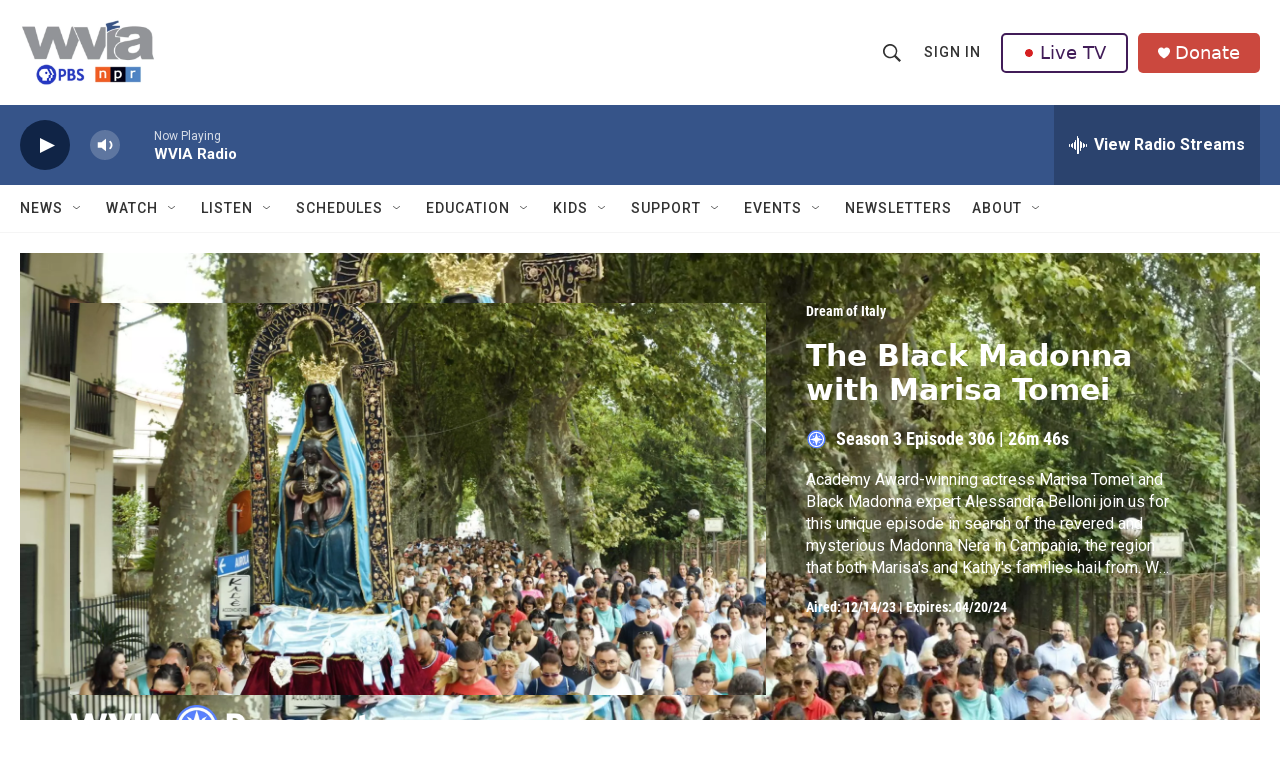

--- FILE ---
content_type: text/html;charset=UTF-8
request_url: https://www.wvia.org/shows/dream-italy/episodes/the-black-madonna-with-marisa-tomei
body_size: 39907
content:
<!DOCTYPE html>
<html class="TVShowEpisodePage" lang="en">
    <head>
    <meta charset="UTF-8">

    

    <style data-cssvarsponyfill="true">
        :root { --siteBgColorInverse: #121212; --primaryTextColorInverse: #ffffff; --secondaryTextColorInverse: #cccccc; --tertiaryTextColorInverse: #cccccc; --headerBgColorInverse: #121212; --headerBorderColorInverse: #dcddde; --headerTextColorInverse: #ffffff; --headerTextColorHoverInverse: #ffffff; --secC1_Inverse: #a2a2a2; --secC4_Inverse: #282828; --headerNavBarBgColorInverse: #121212; --headerMenuBgColorInverse: #ffffff; --headerMenuTextColorInverse: #6b2b85; --headerMenuTextColorHoverInverse: #6b2b85; --liveBlogTextColorInverse: #ffffff; --applyButtonColorInverse: #4485D5; --applyButtonTextColorInverse: #4485D5; --siteBgColor: #ffffff; --primaryTextColor: #333333; --secondaryTextColor: #666666; --secC1: #767676; --secC4: #f5f5f5; --secC5: #ffffff; --siteBgColor: #ffffff; --siteInverseBgColor: #000000; --linkColor: #1a7fc3; --linkHoverColor: #125c8e; --headerBgColor: #ffffff; --headerBgColorInverse: #121212; --headerBorderColor: #e6e6e6; --headerBorderColorInverse: #dcddde; --tertiaryTextColor: #1c1c1c; --headerTextColor: #333333; --headerTextColorHover: #333333; --buttonTextColor: #ffffff; --headerNavBarBgColor: #ffffff; --headerNavBarTextColor: #333333; --headerMenuBgColor: #ffffff; --headerMenuTextColor: #333333; --headerMenuTextColorHover: #68ac4d; --liveBlogTextColor: #282829; --applyButtonColor: #194173; --applyButtonTextColor: #2c4273; --primaryColor1: #365489; --primaryColor2: #102446; --breakingColor: #ff6f00; --secC2: #cccccc; --secC3: #e6e6e6; --secC5: #ffffff; --linkColor: #1a7fc3; --linkHoverColor: #125c8e; --donateBGColor: #ab2d26; --headerIconColor: #ffffff; --hatButtonBgColor: #ffffff; --hatButtonBgHoverColor: #411c58; --hatButtonBorderColor: #411c58; --hatButtonBorderHoverColor: #ffffff; --hatButtoniconColor: #d62021; --hatButtonTextColor: #411c58; --hatButtonTextHoverColor: #ffffff; --footerTextColor: #ffffff; --footerTextBgColor: #ffffff; --footerPartnersBgColor: #000000; --listBorderColor: #030202; --gridBorderColor: #e6e6e6; --tagButtonBorderColor: #1a7fc3; --tagButtonTextColor: #1a7fc3; --breakingTextColor: #ffffff; --sectionTextColor: #ffffff; --contentWidth: 1240px; --primaryHeadlineFont: sans-serif; --secHlFont: sans-serif; --bodyFont: sans-serif; --colorWhite: #ffffff; --colorBlack: #000000;} .fonts-loaded { --primaryHeadlineFont: "Roboto Condensed"; --secHlFont: "Roboto Condensed"; --bodyFont: "Roboto"; --liveBlogBodyFont: "Roboto";}
    </style>

    
    <meta property="og:title" content="The Black Madonna with Marisa Tomei">

    <meta property="og:url" content="https://www.wvia.org/shows/dream-italy/episodes/the-black-madonna-with-marisa-tomei">

    <meta property="og:image" content="https://npr.brightspotcdn.com/dims4/default/a295eb8/2147483647/strip/true/crop/1920x1008+0+36/resize/1200x630!/quality/90/?url=https%3A%2F%2Fimage.pbs.org%2Fvideo-assets%2FjnnFCEB-asset-mezzanine-16x9-RTiLuOV.jpg">

    
    <meta property="og:image:url" content="https://npr.brightspotcdn.com/dims4/default/a295eb8/2147483647/strip/true/crop/1920x1008+0+36/resize/1200x630!/quality/90/?url=https%3A%2F%2Fimage.pbs.org%2Fvideo-assets%2FjnnFCEB-asset-mezzanine-16x9-RTiLuOV.jpg">
    
    <meta property="og:image:width" content="1200">
    <meta property="og:image:height" content="630">
    <meta property="og:image:type" content="image/jpeg">
    

    <meta property="og:description" content="The Academy Award-winning actress joins us for a spiritual journey to Campania.">

    <meta property="og:site_name" content="WVIA Public Media">



    
    <meta name="twitter:card" content="summary_large_image"/>
    
    
    
    
    <meta name="twitter:description" content="The Academy Award-winning actress joins us for a spiritual journey to Campania."/>
    
    
    <meta name="twitter:image" content="https://npr.brightspotcdn.com/dims4/default/d16d5dd/2147483647/strip/true/crop/1920x1080+0+0/resize/1200x675!/quality/90/?url=https%3A%2F%2Fimage.pbs.org%2Fvideo-assets%2FjnnFCEB-asset-mezzanine-16x9-RTiLuOV.jpg"/>

    
    
    <meta name="twitter:site" content="@WVIATVFM"/>
    
    
    
    <meta name="twitter:title" content="The Black Madonna with Marisa Tomei"/>
    
<meta name="disqus.shortname" content="npr-wvia">
<meta name="disqus.url" content="https://www.wvia.org/shows/dream-italy/episodes/the-black-madonna-with-marisa-tomei">
<meta name="disqus.title" content="The Black Madonna with Marisa Tomei">
<meta name="disqus.identifier" content="0000018e-aa9a-d16e-a1de-fa9e7b240000">
    <meta property="fb:app_id" content="1649418218700045">


<meta name="robots" content="max-image-preview:large">



    <link data-cssvarsponyfill="true" class="Webpack-css" rel="stylesheet" href="https://npr.brightspotcdn.com/resource/00000177-1bc0-debb-a57f-dfcf4a950000/styleguide/All.min.0db89f2a608a6b13cec2d9fc84f71c45.gz.css">

    <link rel="stylesheet" href="https://fonts.googleapis.com/css2?family=Inter:wght@400;600&amp;display=swap">


    <style>.FooterNavigation-items-item {
    display: inline-block
}</style>
<style>[class*='-articleBody'] > ul,
[class*='-articleBody'] > ul ul {
    list-style-type: disc;
}</style>
<style>.PromoA-category {display: none;}#newshomepageoverride
.PromoB-category {display: none;}#newshomepageoverride
.PromoC-category {display: none;}#newshomepageoverride
.PromoC-title {margin-top: 30px;}#newshomepageoverride
.PromoC-audio-label {display: none;}#newshomepageoverride
.PromoB-credit-container {display: none;}#newshomepageoverride
.PromoB-audio-label {display: none;}#newshomepageoverride
.PromoB-title {font-size: 1em;}#newsHomepageOverride
.PromoB-title {margin-bottom: 1px;}#newsHomepageOverride

</style>
<style>.PromoTag {color: #fff; hover: #efefef;  background-color: var(--primaryColor1); border: 1px solid var(--secC3);font-weight: bolder;border-radius: 25px;}#morenews
.PH-hat-button {border: 0px;}#LiveTVFix
.PH-hat-button {border: 0px;}#livetvfix


</style>
<style>.SectionPage-head {border-width:0px}
</style>
<style><style>
  /* 1) Default (mobile+): shrink vertical padding & pull up content */
  div.SectionPage-head {
    padding-top:    10px !important;
    padding-bottom: 10px !important;
    margin-top:    -20px !important;
    margin-bottom: -20px !important;
  }

  /* 2) Tablet+ (≥768px): small left gutter */
  @media (min-width: 768px) {
    div.SectionPage-head {
      padding-left:  10px !important;
      padding-right: 0    !important;
      margin-left:   0    !important;
    }
  }

  /* 3) Desktop+ (≥1024px): medium left gutter & pull left */
  @media (min-width: 1024px) {
    div.SectionPage-head {
      padding-left:  20px  !important;
      padding-right: 0     !important;
      margin-left:  -40px  !important;
    }
  }

  /* 4) Wide desktop (≥1280px): full gutter & same pull */
  @media (min-width: 1280px) {
    div.SectionPage-head {
      padding-left:  0px  !important;
      padding-right: 0     !important;
      margin-left:  -40px  !important;
    }
  }
  /* 6) Default +: Change styling on Alert Bar */

.AlertBar{
    background-color:#cb483e  !important;
  
        }
.AlertBar-message{
    color:#fff !important;
    font-weight: bold; !important;
    font-size: large; !important;
    font-family:OpenSans,Arial,Helvetica,sans-serif  !important;
  }
@media (min-width: 1024px){
.HomePage-main{
    margin-top:    -30px !important;
}
}
  /* 8) Default +: Vertically Center Hat Menu Items */

.PH-end{
    align-items: center !important; 
}

  /* 9) Default +: Change Donate Button Color */

.PH-donate-button{
    background-color:#cb483e !important;
    border-color:#cb483e !important;
}





</style>
</style>


    <meta name="viewport" content="width=device-width, initial-scale=1, viewport-fit=cover"><title>The Black Madonna with Marisa Tomei</title><meta name="description" content="The Academy Award-winning actress joins us for a spiritual journey to Campania."><link rel="canonical" href="https://www.wvia.org/shows/dream-italy/episodes/the-black-madonna-with-marisa-tomei"><meta name="brightspot.contentId" content="0000018e-aa9a-d16e-a1de-fa9e7b240000"><link rel="apple-touch-icon"sizes="180x180"href="/apple-touch-icon.png"><link rel="icon"type="image/png"href="/favicon-32x32.png"><link rel="icon"type="image/png"href="/favicon-16x16.png">
    
    
    <meta name="brightspot-dataLayer" content="{
  &quot;author&quot; : &quot;&quot;,
  &quot;bspStoryId&quot; : &quot;0000018e-aa9a-d16e-a1de-fa9e7b240000&quot;,
  &quot;category&quot; : &quot;&quot;,
  &quot;inlineAudio&quot; : 0,
  &quot;keywords&quot; : &quot;&quot;,
  &quot;nprCmsSite&quot; : true,
  &quot;nprStoryId&quot; : &quot;&quot;,
  &quot;pageType&quot; : &quot;Episode&quot;,
  &quot;program&quot; : &quot;Dream of Italy&quot;,
  &quot;publishedDate&quot; : &quot;2024-01-26T11:01:36Z&quot;,
  &quot;siteName&quot; : &quot;WVIA Public Media&quot;,
  &quot;station&quot; : &quot;WVIA&quot;,
  &quot;stationOrgId&quot; : &quot;1177&quot;,
  &quot;storyOrgId&quot; : &quot;&quot;,
  &quot;storyTheme&quot; : &quot;&quot;,
  &quot;storyTitle&quot; : &quot;&quot;,
  &quot;timezone&quot; : &quot;America/New_York&quot;,
  &quot;wordCount&quot; : 0,
  &quot;series&quot; : &quot;&quot;
}">
    <script id="brightspot-dataLayer">
        (function () {
            var dataValue = document.head.querySelector('meta[name="brightspot-dataLayer"]').content;
            if (dataValue) {
                window.brightspotDataLayer = JSON.parse(dataValue);
            }
        })();
    </script>

    

    

    
    <script src="https://npr.brightspotcdn.com/resource/00000177-1bc0-debb-a57f-dfcf4a950000/styleguide/All.min.fd8f7fccc526453c829dde80fc7c2ef5.gz.js" async></script>
    

    <meta name="gtm-dataLayer" content="{
  &quot;gtmAuthor&quot; : &quot;&quot;,
  &quot;gtmBspStoryId&quot; : &quot;0000018e-aa9a-d16e-a1de-fa9e7b240000&quot;,
  &quot;gtmCategory&quot; : &quot;&quot;,
  &quot;gtmInlineAudio&quot; : 0,
  &quot;gtmKeywords&quot; : &quot;&quot;,
  &quot;gtmNprCmsSite&quot; : true,
  &quot;gtmNprStoryId&quot; : &quot;&quot;,
  &quot;gtmPageType&quot; : &quot;Episode&quot;,
  &quot;gtmProgram&quot; : &quot;Dream of Italy&quot;,
  &quot;gtmPublishedDate&quot; : &quot;2024-01-26T11:01:36Z&quot;,
  &quot;gtmSiteName&quot; : &quot;WVIA Public Media&quot;,
  &quot;gtmStation&quot; : &quot;WVIA&quot;,
  &quot;gtmStationOrgId&quot; : &quot;1177&quot;,
  &quot;gtmStoryOrgId&quot; : &quot;&quot;,
  &quot;gtmStoryTheme&quot; : &quot;&quot;,
  &quot;gtmStoryTitle&quot; : &quot;&quot;,
  &quot;gtmTimezone&quot; : &quot;America/New_York&quot;,
  &quot;gtmWordCount&quot; : 0,
  &quot;gtmSeries&quot; : &quot;&quot;
}"><script>

    (function () {
        var dataValue = document.head.querySelector('meta[name="gtm-dataLayer"]').content;
        if (dataValue) {
            window.dataLayer = window.dataLayer || [];
            dataValue = JSON.parse(dataValue);
            dataValue['event'] = 'gtmFirstView';
            window.dataLayer.push(dataValue);
        }
    })();

    (function(w,d,s,l,i){w[l]=w[l]||[];w[l].push({'gtm.start':
            new Date().getTime(),event:'gtm.js'});var f=d.getElementsByTagName(s)[0],
        j=d.createElement(s),dl=l!='dataLayer'?'&l='+l:'';j.async=true;j.src=
        'https://www.googletagmanager.com/gtm.js?id='+i+dl;f.parentNode.insertBefore(j,f);
})(window,document,'script','dataLayer','GTM-N39QFDR');</script><script async="async" src="https://securepubads.g.doubleclick.net/tag/js/gpt.js"></script>
<script type="text/javascript">
    // Google tag setup
    var googletag = googletag || {};
    googletag.cmd = googletag.cmd || [];

    googletag.cmd.push(function () {
        // @see https://developers.google.com/publisher-tag/reference#googletag.PubAdsService_enableLazyLoad
        googletag.pubads().enableLazyLoad({
            fetchMarginPercent: 100, // fetch and render ads within this % of viewport
            renderMarginPercent: 100,
            mobileScaling: 1  // Same on mobile.
        });

        googletag.pubads().enableSingleRequest()
        googletag.pubads().enableAsyncRendering()
        googletag.pubads().collapseEmptyDivs()
        googletag.pubads().disableInitialLoad()
        googletag.enableServices()
    })
</script>
<!-- no longer used, moved disqus script to be loaded by ps-disqus-comment-module.js to avoid errors --><script>

  window.fbAsyncInit = function() {
      FB.init({
          
              appId : '1649418218700045',
          
          xfbml : true,
          version : 'v2.9'
      });
  };

  (function(d, s, id){
     var js, fjs = d.getElementsByTagName(s)[0];
     if (d.getElementById(id)) {return;}
     js = d.createElement(s); js.id = id;
     js.src = "//connect.facebook.net/en_US/sdk.js";
     fjs.parentNode.insertBefore(js, fjs);
   }(document, 'script', 'facebook-jssdk'));
</script>
<script>window.addEventListener('DOMContentLoaded', (event) => {
    window.nulldurationobserver = new MutationObserver(function (mutations) {
        document.querySelectorAll('.StreamPill-duration').forEach(pill => { 
      if (pill.innerText == "LISTENNULL") {
         pill.innerText = "LISTEN"
      } 
    });
      });

      window.nulldurationobserver.observe(document.body, {
        childList: true,
        subtree: true
      });
});
</script>


    <script>
        var head = document.getElementsByTagName('head')
        head = head[0]
        var link = document.createElement('link');
        link.setAttribute('href', 'https://fonts.googleapis.com/css?family=Roboto Condensed|Roboto|Roboto:400,500,700&display=swap');
        var relList = link.relList;

        if (relList && relList.supports('preload')) {
            link.setAttribute('as', 'style');
            link.setAttribute('rel', 'preload');
            link.setAttribute('onload', 'this.rel="stylesheet"');
            link.setAttribute('crossorigin', 'anonymous');
        } else {
            link.setAttribute('rel', 'stylesheet');
        }

        head.appendChild(link);
    </script>
</head>


    
    <body class="TVShowEpisodePage-body"  data-banner-ad-padding data-content-width="1240px"
         data-player-bg-image>
        

    <!-- Putting icons here, so we don't have to include in a bunch of -body hbs's -->
<svg xmlns="http://www.w3.org/2000/svg" style="display:none" id="iconsMap1" class="iconsMap">
    <symbol id="play-icon" viewBox="0 0 115 115">
        <polygon points="0,0 115,57.5 0,115" fill="currentColor" />
    </symbol>
    <symbol id="grid" viewBox="0 0 32 32">
            <g>
                <path d="M6.4,5.7 C6.4,6.166669 6.166669,6.4 5.7,6.4 L0.7,6.4 C0.233331,6.4 0,6.166669 0,5.7 L0,0.7 C0,0.233331 0.233331,0 0.7,0 L5.7,0 C6.166669,0 6.4,0.233331 6.4,0.7 L6.4,5.7 Z M19.2,5.7 C19.2,6.166669 18.966669,6.4 18.5,6.4 L13.5,6.4 C13.033331,6.4 12.8,6.166669 12.8,5.7 L12.8,0.7 C12.8,0.233331 13.033331,0 13.5,0 L18.5,0 C18.966669,0 19.2,0.233331 19.2,0.7 L19.2,5.7 Z M32,5.7 C32,6.166669 31.766669,6.4 31.3,6.4 L26.3,6.4 C25.833331,6.4 25.6,6.166669 25.6,5.7 L25.6,0.7 C25.6,0.233331 25.833331,0 26.3,0 L31.3,0 C31.766669,0 32,0.233331 32,0.7 L32,5.7 Z M6.4,18.5 C6.4,18.966669 6.166669,19.2 5.7,19.2 L0.7,19.2 C0.233331,19.2 0,18.966669 0,18.5 L0,13.5 C0,13.033331 0.233331,12.8 0.7,12.8 L5.7,12.8 C6.166669,12.8 6.4,13.033331 6.4,13.5 L6.4,18.5 Z M19.2,18.5 C19.2,18.966669 18.966669,19.2 18.5,19.2 L13.5,19.2 C13.033331,19.2 12.8,18.966669 12.8,18.5 L12.8,13.5 C12.8,13.033331 13.033331,12.8 13.5,12.8 L18.5,12.8 C18.966669,12.8 19.2,13.033331 19.2,13.5 L19.2,18.5 Z M32,18.5 C32,18.966669 31.766669,19.2 31.3,19.2 L26.3,19.2 C25.833331,19.2 25.6,18.966669 25.6,18.5 L25.6,13.5 C25.6,13.033331 25.833331,12.8 26.3,12.8 L31.3,12.8 C31.766669,12.8 32,13.033331 32,13.5 L32,18.5 Z M6.4,31.3 C6.4,31.766669 6.166669,32 5.7,32 L0.7,32 C0.233331,32 0,31.766669 0,31.3 L0,26.3 C0,25.833331 0.233331,25.6 0.7,25.6 L5.7,25.6 C6.166669,25.6 6.4,25.833331 6.4,26.3 L6.4,31.3 Z M19.2,31.3 C19.2,31.766669 18.966669,32 18.5,32 L13.5,32 C13.033331,32 12.8,31.766669 12.8,31.3 L12.8,26.3 C12.8,25.833331 13.033331,25.6 13.5,25.6 L18.5,25.6 C18.966669,25.6 19.2,25.833331 19.2,26.3 L19.2,31.3 Z M32,31.3 C32,31.766669 31.766669,32 31.3,32 L26.3,32 C25.833331,32 25.6,31.766669 25.6,31.3 L25.6,26.3 C25.6,25.833331 25.833331,25.6 26.3,25.6 L31.3,25.6 C31.766669,25.6 32,25.833331 32,26.3 L32,31.3 Z" id=""></path>
            </g>
    </symbol>
    <symbol id="radio-stream" width="18" height="19" viewBox="0 0 18 19">
        <g fill="currentColor" fill-rule="nonzero">
            <path d="M.5 8c-.276 0-.5.253-.5.565v1.87c0 .312.224.565.5.565s.5-.253.5-.565v-1.87C1 8.253.776 8 .5 8zM2.5 8c-.276 0-.5.253-.5.565v1.87c0 .312.224.565.5.565s.5-.253.5-.565v-1.87C3 8.253 2.776 8 2.5 8zM3.5 7c-.276 0-.5.276-.5.617v3.766c0 .34.224.617.5.617s.5-.276.5-.617V7.617C4 7.277 3.776 7 3.5 7zM5.5 6c-.276 0-.5.275-.5.613v5.774c0 .338.224.613.5.613s.5-.275.5-.613V6.613C6 6.275 5.776 6 5.5 6zM6.5 4c-.276 0-.5.26-.5.58v8.84c0 .32.224.58.5.58s.5-.26.5-.58V4.58C7 4.26 6.776 4 6.5 4zM8.5 0c-.276 0-.5.273-.5.61v17.78c0 .337.224.61.5.61s.5-.273.5-.61V.61C9 .273 8.776 0 8.5 0zM9.5 2c-.276 0-.5.274-.5.612v14.776c0 .338.224.612.5.612s.5-.274.5-.612V2.612C10 2.274 9.776 2 9.5 2zM11.5 5c-.276 0-.5.276-.5.616v8.768c0 .34.224.616.5.616s.5-.276.5-.616V5.616c0-.34-.224-.616-.5-.616zM12.5 6c-.276 0-.5.262-.5.584v4.832c0 .322.224.584.5.584s.5-.262.5-.584V6.584c0-.322-.224-.584-.5-.584zM14.5 7c-.276 0-.5.29-.5.647v3.706c0 .357.224.647.5.647s.5-.29.5-.647V7.647C15 7.29 14.776 7 14.5 7zM15.5 8c-.276 0-.5.253-.5.565v1.87c0 .312.224.565.5.565s.5-.253.5-.565v-1.87c0-.312-.224-.565-.5-.565zM17.5 8c-.276 0-.5.253-.5.565v1.87c0 .312.224.565.5.565s.5-.253.5-.565v-1.87c0-.312-.224-.565-.5-.565z"/>
        </g>
    </symbol>
    <symbol id="icon-magnify" viewBox="0 0 31 31">
        <g>
            <path fill-rule="evenodd" d="M22.604 18.89l-.323.566 8.719 8.8L28.255 31l-8.719-8.8-.565.404c-2.152 1.346-4.386 2.018-6.7 2.018-3.39 0-6.284-1.21-8.679-3.632C1.197 18.568 0 15.66 0 12.27c0-3.39 1.197-6.283 3.592-8.678C5.987 1.197 8.88 0 12.271 0c3.39 0 6.283 1.197 8.678 3.592 2.395 2.395 3.593 5.288 3.593 8.679 0 2.368-.646 4.574-1.938 6.62zM19.162 5.77C17.322 3.925 15.089 3 12.46 3c-2.628 0-4.862.924-6.702 2.77C3.92 7.619 3 9.862 3 12.5c0 2.639.92 4.882 2.76 6.73C7.598 21.075 9.832 22 12.46 22c2.629 0 4.862-.924 6.702-2.77C21.054 17.33 22 15.085 22 12.5c0-2.586-.946-4.83-2.838-6.73z"/>
        </g>
    </symbol>
    <symbol id="burger-menu" viewBox="0 0 14 10">
        <g>
            <path fill-rule="evenodd" d="M0 5.5v-1h14v1H0zM0 1V0h14v1H0zm0 9V9h14v1H0z"></path>
        </g>
    </symbol>
    <symbol id="close-x" viewBox="0 0 14 14">
        <g>
            <path fill-rule="nonzero" d="M6.336 7L0 .664.664 0 7 6.336 13.336 0 14 .664 7.664 7 14 13.336l-.664.664L7 7.664.664 14 0 13.336 6.336 7z"></path>
        </g>
    </symbol>
    <symbol id="share-more-arrow" viewBox="0 0 512 512" style="enable-background:new 0 0 512 512;">
        <g>
            <g>
                <path d="M512,241.7L273.643,3.343v156.152c-71.41,3.744-138.015,33.337-188.958,84.28C30.075,298.384,0,370.991,0,448.222v60.436
                    l29.069-52.985c45.354-82.671,132.173-134.027,226.573-134.027c5.986,0,12.004,0.212,18.001,0.632v157.779L512,241.7z
                    M255.642,290.666c-84.543,0-163.661,36.792-217.939,98.885c26.634-114.177,129.256-199.483,251.429-199.483h15.489V78.131
                    l163.568,163.568L304.621,405.267V294.531l-13.585-1.683C279.347,291.401,267.439,290.666,255.642,290.666z"></path>
            </g>
        </g>
    </symbol>
    <symbol id="chevron" viewBox="0 0 100 100">
        <g>
            <path d="M22.4566257,37.2056786 L-21.4456527,71.9511488 C-22.9248661,72.9681457 -24.9073712,72.5311671 -25.8758148,70.9765924 L-26.9788683,69.2027424 C-27.9450684,67.6481676 -27.5292733,65.5646602 -26.0500598,64.5484493 L20.154796,28.2208967 C21.5532435,27.2597011 23.3600078,27.2597011 24.759951,28.2208967 L71.0500598,64.4659264 C72.5292733,65.4829232 72.9450684,67.5672166 71.9788683,69.1217913 L70.8750669,70.8956413 C69.9073712,72.4502161 67.9241183,72.8848368 66.4449048,71.8694118 L22.4566257,37.2056786 Z" id="Transparent-Chevron" transform="translate(22.500000, 50.000000) rotate(90.000000) translate(-22.500000, -50.000000) "></path>
        </g>
    </symbol>
</svg>

<svg xmlns="http://www.w3.org/2000/svg" style="display:none" id="iconsMap2" class="iconsMap">
    <symbol id="mono-icon-facebook" viewBox="0 0 10 19">
        <path fill-rule="evenodd" d="M2.707 18.25V10.2H0V7h2.707V4.469c0-1.336.375-2.373 1.125-3.112C4.582.62 5.578.25 6.82.25c1.008 0 1.828.047 2.461.14v2.848H7.594c-.633 0-1.067.14-1.301.422-.188.235-.281.61-.281 1.125V7H9l-.422 3.2H6.012v8.05H2.707z"></path>
    </symbol>
    <symbol id="mono-icon-instagram" viewBox="0 0 17 17">
        <g>
            <path fill-rule="evenodd" d="M8.281 4.207c.727 0 1.4.182 2.022.545a4.055 4.055 0 0 1 1.476 1.477c.364.62.545 1.294.545 2.021 0 .727-.181 1.4-.545 2.021a4.055 4.055 0 0 1-1.476 1.477 3.934 3.934 0 0 1-2.022.545c-.726 0-1.4-.182-2.021-.545a4.055 4.055 0 0 1-1.477-1.477 3.934 3.934 0 0 1-.545-2.021c0-.727.182-1.4.545-2.021A4.055 4.055 0 0 1 6.26 4.752a3.934 3.934 0 0 1 2.021-.545zm0 6.68a2.54 2.54 0 0 0 1.864-.774 2.54 2.54 0 0 0 .773-1.863 2.54 2.54 0 0 0-.773-1.863 2.54 2.54 0 0 0-1.864-.774 2.54 2.54 0 0 0-1.863.774 2.54 2.54 0 0 0-.773 1.863c0 .727.257 1.348.773 1.863a2.54 2.54 0 0 0 1.863.774zM13.45 4.03c-.023.258-.123.48-.299.668a.856.856 0 0 1-.65.281.913.913 0 0 1-.668-.28.913.913 0 0 1-.281-.669c0-.258.094-.48.281-.668a.913.913 0 0 1 .668-.28c.258 0 .48.093.668.28.187.188.281.41.281.668zm2.672.95c.023.656.035 1.746.035 3.269 0 1.523-.017 2.62-.053 3.287-.035.668-.134 1.248-.298 1.74a4.098 4.098 0 0 1-.967 1.53 4.098 4.098 0 0 1-1.53.966c-.492.164-1.072.264-1.74.3-.668.034-1.763.052-3.287.052-1.523 0-2.619-.018-3.287-.053-.668-.035-1.248-.146-1.74-.334a3.747 3.747 0 0 1-1.53-.931 4.098 4.098 0 0 1-.966-1.53c-.164-.492-.264-1.072-.299-1.74C.424 10.87.406 9.773.406 8.25S.424 5.63.46 4.963c.035-.668.135-1.248.299-1.74.21-.586.533-1.096.967-1.53A4.098 4.098 0 0 1 3.254.727c.492-.164 1.072-.264 1.74-.3C5.662.394 6.758.376 8.281.376c1.524 0 2.62.018 3.287.053.668.035 1.248.135 1.74.299a4.098 4.098 0 0 1 2.496 2.496c.165.492.27 1.078.317 1.757zm-1.687 7.91c.14-.399.234-1.032.28-1.899.024-.515.036-1.242.036-2.18V7.689c0-.961-.012-1.688-.035-2.18-.047-.89-.14-1.524-.281-1.899a2.537 2.537 0 0 0-1.512-1.511c-.375-.14-1.008-.235-1.899-.282a51.292 51.292 0 0 0-2.18-.035H7.72c-.938 0-1.664.012-2.18.035-.867.047-1.5.141-1.898.282a2.537 2.537 0 0 0-1.512 1.511c-.14.375-.234 1.008-.281 1.899a51.292 51.292 0 0 0-.036 2.18v1.125c0 .937.012 1.664.036 2.18.047.866.14 1.5.28 1.898.306.726.81 1.23 1.513 1.511.398.141 1.03.235 1.898.282.516.023 1.242.035 2.18.035h1.125c.96 0 1.687-.012 2.18-.035.89-.047 1.523-.141 1.898-.282.726-.304 1.23-.808 1.512-1.511z"></path>
        </g>
    </symbol>
    <symbol id="mono-icon-email" viewBox="0 0 512 512">
        <g>
            <path d="M67,148.7c11,5.8,163.8,89.1,169.5,92.1c5.7,3,11.5,4.4,20.5,4.4c9,0,14.8-1.4,20.5-4.4c5.7-3,158.5-86.3,169.5-92.1
                c4.1-2.1,11-5.9,12.5-10.2c2.6-7.6-0.2-10.5-11.3-10.5H257H65.8c-11.1,0-13.9,3-11.3,10.5C56,142.9,62.9,146.6,67,148.7z"></path>
            <path d="M455.7,153.2c-8.2,4.2-81.8,56.6-130.5,88.1l82.2,92.5c2,2,2.9,4.4,1.8,5.6c-1.2,1.1-3.8,0.5-5.9-1.4l-98.6-83.2
                c-14.9,9.6-25.4,16.2-27.2,17.2c-7.7,3.9-13.1,4.4-20.5,4.4c-7.4,0-12.8-0.5-20.5-4.4c-1.9-1-12.3-7.6-27.2-17.2l-98.6,83.2
                c-2,2-4.7,2.6-5.9,1.4c-1.2-1.1-0.3-3.6,1.7-5.6l82.1-92.5c-48.7-31.5-123.1-83.9-131.3-88.1c-8.8-4.5-9.3,0.8-9.3,4.9
                c0,4.1,0,205,0,205c0,9.3,13.7,20.9,23.5,20.9H257h185.5c9.8,0,21.5-11.7,21.5-20.9c0,0,0-201,0-205
                C464,153.9,464.6,148.7,455.7,153.2z"></path>
        </g>
    </symbol>
    <symbol id="default-image" width="24" height="24" viewBox="0 0 24 24" fill="none" stroke="currentColor" stroke-width="2" stroke-linecap="round" stroke-linejoin="round" class="feather feather-image">
        <rect x="3" y="3" width="18" height="18" rx="2" ry="2"></rect>
        <circle cx="8.5" cy="8.5" r="1.5"></circle>
        <polyline points="21 15 16 10 5 21"></polyline>
    </symbol>
    <symbol id="icon-email" width="18px" viewBox="0 0 20 14">
        <g id="Symbols" stroke="none" stroke-width="1" fill="none" fill-rule="evenodd" stroke-linecap="round" stroke-linejoin="round">
            <g id="social-button-bar" transform="translate(-125.000000, -8.000000)" stroke="#000000">
                <g id="Group-2" transform="translate(120.000000, 0.000000)">
                    <g id="envelope" transform="translate(6.000000, 9.000000)">
                        <path d="M17.5909091,10.6363636 C17.5909091,11.3138182 17.0410909,11.8636364 16.3636364,11.8636364 L1.63636364,11.8636364 C0.958909091,11.8636364 0.409090909,11.3138182 0.409090909,10.6363636 L0.409090909,1.63636364 C0.409090909,0.958090909 0.958909091,0.409090909 1.63636364,0.409090909 L16.3636364,0.409090909 C17.0410909,0.409090909 17.5909091,0.958090909 17.5909091,1.63636364 L17.5909091,10.6363636 L17.5909091,10.6363636 Z" id="Stroke-406"></path>
                        <polyline id="Stroke-407" points="17.1818182 0.818181818 9 7.36363636 0.818181818 0.818181818"></polyline>
                    </g>
                </g>
            </g>
        </g>
    </symbol>
    <symbol id="mono-icon-print" viewBox="0 0 12 12">
        <g fill-rule="evenodd">
            <path fill-rule="nonzero" d="M9 10V7H3v3H1a1 1 0 0 1-1-1V4a1 1 0 0 1 1-1h10a1 1 0 0 1 1 1v3.132A2.868 2.868 0 0 1 9.132 10H9zm.5-4.5a1 1 0 1 0 0-2 1 1 0 0 0 0 2zM3 0h6v2H3z"></path>
            <path d="M4 8h4v4H4z"></path>
        </g>
    </symbol>
    <symbol id="mono-icon-copylink" viewBox="0 0 12 12">
        <g fill-rule="evenodd">
            <path d="M10.199 2.378c.222.205.4.548.465.897.062.332.016.614-.132.774L8.627 6.106c-.187.203-.512.232-.75-.014a.498.498 0 0 0-.706.028.499.499 0 0 0 .026.706 1.509 1.509 0 0 0 2.165-.04l1.903-2.06c.37-.398.506-.98.382-1.636-.105-.557-.392-1.097-.77-1.445L9.968.8C9.591.452 9.03.208 8.467.145 7.803.072 7.233.252 6.864.653L4.958 2.709a1.509 1.509 0 0 0 .126 2.161.5.5 0 1 0 .68-.734c-.264-.218-.26-.545-.071-.747L7.597 1.33c.147-.16.425-.228.76-.19.353.038.71.188.931.394l.91.843.001.001zM1.8 9.623c-.222-.205-.4-.549-.465-.897-.062-.332-.016-.614.132-.774l1.905-2.057c.187-.203.512-.232.75.014a.498.498 0 0 0 .706-.028.499.499 0 0 0-.026-.706 1.508 1.508 0 0 0-2.165.04L.734 7.275c-.37.399-.506.98-.382 1.637.105.557.392 1.097.77 1.445l.91.843c.376.35.937.594 1.5.656.664.073 1.234-.106 1.603-.507L7.04 9.291a1.508 1.508 0 0 0-.126-2.16.5.5 0 0 0-.68.734c.264.218.26.545.071.747l-1.904 2.057c-.147.16-.425.228-.76.191-.353-.038-.71-.188-.931-.394l-.91-.843z"></path>
            <path d="M8.208 3.614a.5.5 0 0 0-.707.028L3.764 7.677a.5.5 0 0 0 .734.68L8.235 4.32a.5.5 0 0 0-.027-.707"></path>
        </g>
    </symbol>
    <symbol id="mono-icon-linkedin" viewBox="0 0 16 17">
        <g fill-rule="evenodd">
            <path d="M3.734 16.125H.464V5.613h3.27zM2.117 4.172c-.515 0-.96-.188-1.336-.563A1.825 1.825 0 0 1 .22 2.273c0-.515.187-.96.562-1.335.375-.375.82-.563 1.336-.563.516 0 .961.188 1.336.563.375.375.563.82.563 1.335 0 .516-.188.961-.563 1.336-.375.375-.82.563-1.336.563zM15.969 16.125h-3.27v-5.133c0-.844-.07-1.453-.21-1.828-.259-.633-.762-.95-1.512-.95s-1.278.282-1.582.845c-.235.421-.352 1.043-.352 1.863v5.203H5.809V5.613h3.128v1.442h.036c.234-.469.609-.856 1.125-1.16.562-.375 1.218-.563 1.968-.563 1.524 0 2.59.48 3.2 1.441.468.774.703 1.97.703 3.586v5.766z"></path>
        </g>
    </symbol>
    <symbol id="mono-icon-pinterest" viewBox="0 0 512 512">
        <g>
            <path d="M256,32C132.3,32,32,132.3,32,256c0,91.7,55.2,170.5,134.1,205.2c-0.6-15.6-0.1-34.4,3.9-51.4
                c4.3-18.2,28.8-122.1,28.8-122.1s-7.2-14.3-7.2-35.4c0-33.2,19.2-58,43.2-58c20.4,0,30.2,15.3,30.2,33.6
                c0,20.5-13.1,51.1-19.8,79.5c-5.6,23.8,11.9,43.1,35.4,43.1c42.4,0,71-54.5,71-119.1c0-49.1-33.1-85.8-93.2-85.8
                c-67.9,0-110.3,50.7-110.3,107.3c0,19.5,5.8,33.3,14.8,43.9c4.1,4.9,4.7,6.9,3.2,12.5c-1.1,4.1-3.5,14-4.6,18
                c-1.5,5.7-6.1,7.7-11.2,5.6c-31.3-12.8-45.9-47-45.9-85.6c0-63.6,53.7-139.9,160.1-139.9c85.5,0,141.8,61.9,141.8,128.3
                c0,87.9-48.9,153.5-120.9,153.5c-24.2,0-46.9-13.1-54.7-27.9c0,0-13,51.6-15.8,61.6c-4.7,17.3-14,34.5-22.5,48
                c20.1,5.9,41.4,9.2,63.5,9.2c123.7,0,224-100.3,224-224C480,132.3,379.7,32,256,32z"></path>
        </g>
    </symbol>
    <symbol id="mono-icon-tumblr" viewBox="0 0 512 512">
        <g>
            <path d="M321.2,396.3c-11.8,0-22.4-2.8-31.5-8.3c-6.9-4.1-11.5-9.6-14-16.4c-2.6-6.9-3.6-22.3-3.6-46.4V224h96v-64h-96V48h-61.9
                c-2.7,21.5-7.5,44.7-14.5,58.6c-7,13.9-14,25.8-25.6,35.7c-11.6,9.9-25.6,17.9-41.9,23.3V224h48v140.4c0,19,2,33.5,5.9,43.5
                c4,10,11.1,19.5,21.4,28.4c10.3,8.9,22.8,15.7,37.3,20.5c14.6,4.8,31.4,7.2,50.4,7.2c16.7,0,30.3-1.7,44.7-5.1
                c14.4-3.4,30.5-9.3,48.2-17.6v-65.6C363.2,389.4,342.3,396.3,321.2,396.3z"></path>
        </g>
    </symbol>
    <symbol id="mono-icon-twitter" viewBox="0 0 1200 1227">
        <g>
            <path d="M714.163 519.284L1160.89 0H1055.03L667.137 450.887L357.328 0H0L468.492 681.821L0 1226.37H105.866L515.491
            750.218L842.672 1226.37H1200L714.137 519.284H714.163ZM569.165 687.828L521.697 619.934L144.011 79.6944H306.615L611.412
            515.685L658.88 583.579L1055.08 1150.3H892.476L569.165 687.854V687.828Z" fill="white"></path>
        </g>
    </symbol>
    <symbol id="mono-icon-youtube" viewBox="0 0 512 512">
        <g>
            <path fill-rule="evenodd" d="M508.6,148.8c0-45-33.1-81.2-74-81.2C379.2,65,322.7,64,265,64c-3,0-6,0-9,0s-6,0-9,0c-57.6,0-114.2,1-169.6,3.6
                c-40.8,0-73.9,36.4-73.9,81.4C1,184.6-0.1,220.2,0,255.8C-0.1,291.4,1,327,3.4,362.7c0,45,33.1,81.5,73.9,81.5
                c58.2,2.7,117.9,3.9,178.6,3.8c60.8,0.2,120.3-1,178.6-3.8c40.9,0,74-36.5,74-81.5c2.4-35.7,3.5-71.3,3.4-107
                C512.1,220.1,511,184.5,508.6,148.8z M207,353.9V157.4l145,98.2L207,353.9z"></path>
        </g>
    </symbol>
    <symbol id="mono-icon-flipboard" viewBox="0 0 500 500">
        <g>
            <path d="M0,0V500H500V0ZM400,200H300V300H200V400H100V100H400Z"></path>
        </g>
    </symbol>
    <symbol id="mono-icon-bluesky" viewBox="0 0 568 501">
        <g>
            <path d="M123.121 33.6637C188.241 82.5526 258.281 181.681 284 234.873C309.719 181.681 379.759 82.5526 444.879
            33.6637C491.866 -1.61183 568 -28.9064 568 57.9464C568 75.2916 558.055 203.659 552.222 224.501C531.947 296.954
            458.067 315.434 392.347 304.249C507.222 323.8 536.444 388.56 473.333 453.32C353.473 576.312 301.061 422.461
            287.631 383.039C285.169 375.812 284.017 372.431 284 375.306C283.983 372.431 282.831 375.812 280.369 383.039C266.939
            422.461 214.527 576.312 94.6667 453.32C31.5556 388.56 60.7778 323.8 175.653 304.249C109.933 315.434 36.0535
            296.954 15.7778 224.501C9.94525 203.659 0 75.2916 0 57.9464C0 -28.9064 76.1345 -1.61183 123.121 33.6637Z"
            fill="white">
            </path>
        </g>
    </symbol>
    <symbol id="mono-icon-threads" viewBox="0 0 192 192">
        <g>
            <path d="M141.537 88.9883C140.71 88.5919 139.87 88.2104 139.019 87.8451C137.537 60.5382 122.616 44.905 97.5619 44.745C97.4484 44.7443 97.3355 44.7443 97.222 44.7443C82.2364 44.7443 69.7731 51.1409 62.102 62.7807L75.881 72.2328C81.6116 63.5383 90.6052 61.6848 97.2286 61.6848C97.3051 61.6848 97.3819 61.6848 97.4576 61.6855C105.707 61.7381 111.932 64.1366 115.961 68.814C118.893 72.2193 120.854 76.925 121.825 82.8638C114.511 81.6207 106.601 81.2385 98.145 81.7233C74.3247 83.0954 59.0111 96.9879 60.0396 116.292C60.5615 126.084 65.4397 134.508 73.775 140.011C80.8224 144.663 89.899 146.938 99.3323 146.423C111.79 145.74 121.563 140.987 128.381 132.296C133.559 125.696 136.834 117.143 138.28 106.366C144.217 109.949 148.617 114.664 151.047 120.332C155.179 129.967 155.42 145.8 142.501 158.708C131.182 170.016 117.576 174.908 97.0135 175.059C74.2042 174.89 56.9538 167.575 45.7381 153.317C35.2355 139.966 29.8077 120.682 29.6052 96C29.8077 71.3178 35.2355 52.0336 45.7381 38.6827C56.9538 24.4249 74.2039 17.11 97.0132 16.9405C119.988 17.1113 137.539 24.4614 149.184 38.788C154.894 45.8136 159.199 54.6488 162.037 64.9503L178.184 60.6422C174.744 47.9622 169.331 37.0357 161.965 27.974C147.036 9.60668 125.202 0.195148 97.0695 0H96.9569C68.8816 0.19447 47.2921 9.6418 32.7883 28.0793C19.8819 44.4864 13.2244 67.3157 13.0007 95.9325L13 96L13.0007 96.0675C13.2244 124.684 19.8819 147.514 32.7883 163.921C47.2921 182.358 68.8816 191.806 96.9569 192H97.0695C122.03 191.827 139.624 185.292 154.118 170.811C173.081 151.866 172.51 128.119 166.26 113.541C161.776 103.087 153.227 94.5962 141.537 88.9883ZM98.4405 129.507C88.0005 130.095 77.1544 125.409 76.6196 115.372C76.2232 107.93 81.9158 99.626 99.0812 98.6368C101.047 98.5234 102.976 98.468 104.871 98.468C111.106 98.468 116.939 99.0737 122.242 100.233C120.264 124.935 108.662 128.946 98.4405 129.507Z" fill="white"></path>
        </g>
    </symbol>
 </svg>

<svg xmlns="http://www.w3.org/2000/svg" style="display:none" id="iconsMap3" class="iconsMap">
    <symbol id="volume-mute" x="0px" y="0px" viewBox="0 0 24 24" style="enable-background:new 0 0 24 24;">
        <polygon fill="currentColor" points="11,5 6,9 2,9 2,15 6,15 11,19 "/>
        <line style="fill:none;stroke:currentColor;stroke-width:2;stroke-linecap:round;stroke-linejoin:round;" x1="23" y1="9" x2="17" y2="15"/>
        <line style="fill:none;stroke:currentColor;stroke-width:2;stroke-linecap:round;stroke-linejoin:round;" x1="17" y1="9" x2="23" y2="15"/>
    </symbol>
    <symbol id="volume-low" x="0px" y="0px" viewBox="0 0 24 24" style="enable-background:new 0 0 24 24;" xml:space="preserve">
        <polygon fill="currentColor" points="11,5 6,9 2,9 2,15 6,15 11,19 "/>
    </symbol>
    <symbol id="volume-mid" x="0px" y="0px" viewBox="0 0 24 24" style="enable-background:new 0 0 24 24;">
        <polygon fill="currentColor" points="11,5 6,9 2,9 2,15 6,15 11,19 "/>
        <path style="fill:none;stroke:currentColor;stroke-width:2;stroke-linecap:round;stroke-linejoin:round;" d="M15.5,8.5c2,2,2,5.1,0,7.1"/>
    </symbol>
    <symbol id="volume-high" x="0px" y="0px" viewBox="0 0 24 24" style="enable-background:new 0 0 24 24;">
        <polygon fill="currentColor" points="11,5 6,9 2,9 2,15 6,15 11,19 "/>
        <path style="fill:none;stroke:currentColor;stroke-width:2;stroke-linecap:round;stroke-linejoin:round;" d="M19.1,4.9c3.9,3.9,3.9,10.2,0,14.1 M15.5,8.5c2,2,2,5.1,0,7.1"/>
    </symbol>
    <symbol id="pause-icon" viewBox="0 0 12 16">
        <rect x="0" y="0" width="4" height="16" fill="currentColor"></rect>
        <rect x="8" y="0" width="4" height="16" fill="currentColor"></rect>
    </symbol>
    <symbol id="heart" viewBox="0 0 24 24">
        <g>
            <path d="M12 4.435c-1.989-5.399-12-4.597-12 3.568 0 4.068 3.06 9.481 12 14.997 8.94-5.516 12-10.929 12-14.997 0-8.118-10-8.999-12-3.568z"/>
        </g>
    </symbol>
    <symbol id="icon-location" width="24" height="24" viewBox="0 0 24 24" fill="currentColor" stroke="currentColor" stroke-width="2" stroke-linecap="round" stroke-linejoin="round" class="feather feather-map-pin">
        <path d="M21 10c0 7-9 13-9 13s-9-6-9-13a9 9 0 0 1 18 0z" fill="currentColor" fill-opacity="1"></path>
        <circle cx="12" cy="10" r="5" fill="#ffffff"></circle>
    </symbol>
    <symbol id="icon-ticket" width="23px" height="15px" viewBox="0 0 23 15">
        <g stroke="none" stroke-width="1" fill="none" fill-rule="evenodd">
            <g transform="translate(-625.000000, -1024.000000)">
                <g transform="translate(625.000000, 1024.000000)">
                    <path d="M0,12.057377 L0,3.94262296 C0.322189879,4.12588308 0.696256938,4.23076923 1.0952381,4.23076923 C2.30500469,4.23076923 3.28571429,3.26645946 3.28571429,2.07692308 C3.28571429,1.68461385 3.17904435,1.31680209 2.99266757,1 L20.0073324,1 C19.8209556,1.31680209 19.7142857,1.68461385 19.7142857,2.07692308 C19.7142857,3.26645946 20.6949953,4.23076923 21.9047619,4.23076923 C22.3037431,4.23076923 22.6778101,4.12588308 23,3.94262296 L23,12.057377 C22.6778101,11.8741169 22.3037431,11.7692308 21.9047619,11.7692308 C20.6949953,11.7692308 19.7142857,12.7335405 19.7142857,13.9230769 C19.7142857,14.3153862 19.8209556,14.6831979 20.0073324,15 L2.99266757,15 C3.17904435,14.6831979 3.28571429,14.3153862 3.28571429,13.9230769 C3.28571429,12.7335405 2.30500469,11.7692308 1.0952381,11.7692308 C0.696256938,11.7692308 0.322189879,11.8741169 -2.13162821e-14,12.057377 Z" fill="currentColor"></path>
                    <path d="M14.5,0.533333333 L14.5,15.4666667" stroke="#FFFFFF" stroke-linecap="square" stroke-dasharray="2"></path>
                </g>
            </g>
        </g>
    </symbol>
    <symbol id="icon-refresh" width="24" height="24" viewBox="0 0 24 24" fill="none" stroke="currentColor" stroke-width="2" stroke-linecap="round" stroke-linejoin="round" class="feather feather-refresh-cw">
        <polyline points="23 4 23 10 17 10"></polyline>
        <polyline points="1 20 1 14 7 14"></polyline>
        <path d="M3.51 9a9 9 0 0 1 14.85-3.36L23 10M1 14l4.64 4.36A9 9 0 0 0 20.49 15"></path>
    </symbol>

    <symbol>
    <g id="mono-icon-link-post" stroke="none" stroke-width="1" fill="none" fill-rule="evenodd">
        <g transform="translate(-313.000000, -10148.000000)" fill="#000000" fill-rule="nonzero">
            <g transform="translate(306.000000, 10142.000000)">
                <path d="M14.0614027,11.2506973 L14.3070318,11.2618997 C15.6181751,11.3582102 16.8219637,12.0327684 17.6059678,13.1077805 C17.8500396,13.4424472 17.7765978,13.9116075 17.441931,14.1556793 C17.1072643,14.3997511 16.638104,14.3263093 16.3940322,13.9916425 C15.8684436,13.270965 15.0667922,12.8217495 14.1971448,12.7578692 C13.3952042,12.6989624 12.605753,12.9728728 12.0021966,13.5148801 L11.8552806,13.6559298 L9.60365896,15.9651545 C8.45118119,17.1890154 8.4677248,19.1416686 9.64054436,20.3445766 C10.7566428,21.4893084 12.5263723,21.5504727 13.7041492,20.5254372 L13.8481981,20.3916503 L15.1367586,19.070032 C15.4259192,18.7734531 15.9007548,18.7674393 16.1973338,19.0565998 C16.466951,19.3194731 16.4964317,19.7357968 16.282313,20.0321436 L16.2107659,20.117175 L14.9130245,21.4480474 C13.1386707,23.205741 10.3106091,23.1805355 8.5665371,21.3917196 C6.88861294,19.6707486 6.81173139,16.9294487 8.36035888,15.1065701 L8.5206409,14.9274155 L10.7811785,12.6088842 C11.6500838,11.7173642 12.8355419,11.2288664 14.0614027,11.2506973 Z M22.4334629,7.60828039 C24.1113871,9.32925141 24.1882686,12.0705513 22.6396411,13.8934299 L22.4793591,14.0725845 L20.2188215,16.3911158 C19.2919892,17.3420705 18.0049901,17.8344754 16.6929682,17.7381003 C15.3818249,17.6417898 14.1780363,16.9672316 13.3940322,15.8922195 C13.1499604,15.5575528 13.2234022,15.0883925 13.558069,14.8443207 C13.8927357,14.6002489 14.361896,14.6736907 14.6059678,15.0083575 C15.1315564,15.729035 15.9332078,16.1782505 16.8028552,16.2421308 C17.6047958,16.3010376 18.394247,16.0271272 18.9978034,15.4851199 L19.1447194,15.3440702 L21.396341,13.0348455 C22.5488188,11.8109846 22.5322752,9.85833141 21.3594556,8.65542337 C20.2433572,7.51069163 18.4736277,7.44952726 17.2944986,8.47594561 L17.1502735,8.60991269 L15.8541776,9.93153101 C15.5641538,10.2272658 15.0893026,10.2318956 14.7935678,9.94187181 C14.524718,9.67821384 14.4964508,9.26180596 14.7114324,8.96608447 L14.783227,8.88126205 L16.0869755,7.55195256 C17.8613293,5.79425896 20.6893909,5.81946452 22.4334629,7.60828039 Z" id="Icon-Link"></path>
            </g>
        </g>
    </g>
    </symbol>
    <symbol id="icon-passport-badge" viewBox="0 0 80 80">
        <g fill="none" fill-rule="evenodd">
            <path fill="#5680FF" d="M0 0L80 0 0 80z" transform="translate(-464.000000, -281.000000) translate(100.000000, 180.000000) translate(364.000000, 101.000000)"/>
            <g fill="#FFF" fill-rule="nonzero">
                <path d="M17.067 31.676l-3.488-11.143-11.144-3.488 11.144-3.488 3.488-11.144 3.488 11.166 11.143 3.488-11.143 3.466-3.488 11.143zm4.935-19.567l1.207.373 2.896-4.475-4.497 2.895.394 1.207zm-9.871 0l.373-1.207-4.497-2.895 2.895 4.475 1.229-.373zm9.871 9.893l-.373 1.207 4.497 2.896-2.895-4.497-1.229.394zm-9.871 0l-1.207-.373-2.895 4.497 4.475-2.895-.373-1.229zm22.002-4.935c0 9.41-7.634 17.066-17.066 17.066C7.656 34.133 0 26.5 0 17.067 0 7.634 7.634 0 17.067 0c9.41 0 17.066 7.634 17.066 17.067zm-2.435 0c0-8.073-6.559-14.632-14.631-14.632-8.073 0-14.632 6.559-14.632 14.632 0 8.072 6.559 14.631 14.632 14.631 8.072-.022 14.631-6.58 14.631-14.631z" transform="translate(-464.000000, -281.000000) translate(100.000000, 180.000000) translate(364.000000, 101.000000) translate(6.400000, 6.400000)"/>
            </g>
        </g>
    </symbol>
    <symbol id="icon-passport-badge-circle" viewBox="0 0 45 45">
        <g fill="none" fill-rule="evenodd">
            <circle cx="23.5" cy="23" r="20.5" fill="#5680FF"/>
            <g fill="#FFF" fill-rule="nonzero">
                <path d="M17.067 31.676l-3.488-11.143-11.144-3.488 11.144-3.488 3.488-11.144 3.488 11.166 11.143 3.488-11.143 3.466-3.488 11.143zm4.935-19.567l1.207.373 2.896-4.475-4.497 2.895.394 1.207zm-9.871 0l.373-1.207-4.497-2.895 2.895 4.475 1.229-.373zm9.871 9.893l-.373 1.207 4.497 2.896-2.895-4.497-1.229.394zm-9.871 0l-1.207-.373-2.895 4.497 4.475-2.895-.373-1.229zm22.002-4.935c0 9.41-7.634 17.066-17.066 17.066C7.656 34.133 0 26.5 0 17.067 0 7.634 7.634 0 17.067 0c9.41 0 17.066 7.634 17.066 17.067zm-2.435 0c0-8.073-6.559-14.632-14.631-14.632-8.073 0-14.632 6.559-14.632 14.632 0 8.072 6.559 14.631 14.632 14.631 8.072-.022 14.631-6.58 14.631-14.631z" transform="translate(-464.000000, -281.000000) translate(100.000000, 180.000000) translate(364.000000, 101.000000) translate(6.400000, 6.400000)"/>
            </g>
        </g>
    </symbol>
    <symbol id="icon-pbs-charlotte-passport-navy" viewBox="0 0 401 42">
        <g fill="none" fill-rule="evenodd">
            <g transform="translate(-91.000000, -1361.000000) translate(89.000000, 1275.000000) translate(2.828125, 86.600000) translate(217.623043, -0.000000)">
                <circle cx="20.435" cy="20.435" r="20.435" fill="#5680FF"/>
                <path fill="#FFF" fill-rule="nonzero" d="M20.435 36.115l-3.743-11.96-11.96-3.743 11.96-3.744 3.743-11.96 3.744 11.984 11.96 3.743-11.96 3.72-3.744 11.96zm5.297-21l1.295.4 3.108-4.803-4.826 3.108.423 1.295zm-10.594 0l.4-1.295-4.826-3.108 3.108 4.803 1.318-.4zm10.594 10.617l-.4 1.295 4.826 3.108-3.107-4.826-1.319.423zm-10.594 0l-1.295-.4-3.107 4.826 4.802-3.107-.4-1.319zm23.614-5.297c0 10.1-8.193 18.317-18.317 18.317-10.1 0-18.316-8.193-18.316-18.317 0-10.123 8.193-18.316 18.316-18.316 10.1 0 18.317 8.193 18.317 18.316zm-2.614 0c0-8.664-7.039-15.703-15.703-15.703S4.732 11.772 4.732 20.435c0 8.664 7.04 15.703 15.703 15.703 8.664-.023 15.703-7.063 15.703-15.703z"/>
            </g>
            <path fill="currentColor" fill-rule="nonzero" d="M4.898 31.675v-8.216h2.1c2.866 0 5.075-.658 6.628-1.975 1.554-1.316 2.33-3.217 2.33-5.703 0-2.39-.729-4.19-2.187-5.395-1.46-1.206-3.59-1.81-6.391-1.81H0v23.099h4.898zm1.611-12.229H4.898V12.59h2.227c1.338 0 2.32.274 2.947.821.626.548.94 1.396.94 2.544 0 1.137-.374 2.004-1.122 2.599-.748.595-1.875.892-3.38.892zm22.024 12.229c2.612 0 4.68-.59 6.201-1.77 1.522-1.18 2.283-2.823 2.283-4.93 0-1.484-.324-2.674-.971-3.57-.648-.895-1.704-1.506-3.168-1.832v-.158c1.074-.18 1.935-.711 2.583-1.596.648-.885.972-2.017.972-3.397 0-2.032-.74-3.515-2.22-4.447-1.48-.932-3.858-1.398-7.133-1.398H19.89v23.098h8.642zm-.9-13.95h-2.844V12.59h2.575c1.401 0 2.425.192 3.073.576.648.385.972 1.02.972 1.904 0 .948-.298 1.627-.893 2.038-.595.41-1.556.616-2.883.616zm.347 9.905H24.79v-6.02h3.033c2.739 0 4.108.96 4.108 2.876 0 1.064-.321 1.854-.964 2.37-.642.516-1.638.774-2.986.774zm18.343 4.36c2.676 0 4.764-.6 6.265-1.8 1.5-1.201 2.251-2.844 2.251-4.93 0-1.506-.4-2.778-1.2-3.815-.801-1.038-2.281-2.072-4.44-3.105-1.633-.779-2.668-1.319-3.105-1.619-.437-.3-.755-.61-.955-.932-.2-.321-.3-.698-.3-1.13 0-.695.247-1.258.742-1.69.495-.432 1.206-.648 2.133-.648.78 0 1.572.1 2.377.3.806.2 1.825.553 3.058 1.059l1.58-3.808c-1.19-.516-2.33-.916-3.421-1.2-1.09-.285-2.236-.427-3.436-.427-2.444 0-4.358.585-5.743 1.754-1.385 1.169-2.078 2.775-2.078 4.818 0 1.085.211 2.033.632 2.844.422.811.985 1.522 1.69 2.133.706.61 1.765 1.248 3.176 1.912 1.506.716 2.504 1.237 2.994 1.564.49.326.861.666 1.114 1.019.253.353.38.755.38 1.208 0 .811-.288 1.422-.862 1.833-.574.41-1.398.616-2.472.616-.896 0-1.883-.142-2.963-.426-1.08-.285-2.398-.775-3.957-1.47v4.55c1.896.927 4.076 1.39 6.54 1.39zm29.609 0c2.338 0 4.455-.394 6.351-1.184v-4.108c-2.307.811-4.27 1.216-5.893 1.216-3.865 0-5.798-2.575-5.798-7.725 0-2.475.506-4.405 1.517-5.79 1.01-1.385 2.438-2.078 4.281-2.078.843 0 1.701.153 2.575.458.874.306 1.743.664 2.607 1.075l1.58-3.982c-2.265-1.084-4.519-1.627-6.762-1.627-2.201 0-4.12.482-5.759 1.446-1.637.963-2.893 2.348-3.768 4.155-.874 1.806-1.31 3.91-1.31 6.311 0 3.813.89 6.738 2.67 8.777 1.78 2.038 4.35 3.057 7.709 3.057zm15.278-.315v-8.31c0-2.054.3-3.54.9-4.456.601-.916 1.575-1.374 2.923-1.374 1.896 0 2.844 1.274 2.844 3.823v10.317h4.819V20.157c0-2.085-.537-3.686-1.612-4.802-1.074-1.117-2.649-1.675-4.724-1.675-2.338 0-4.044.864-5.118 2.59h-.253l.11-1.421c.074-1.443.111-2.36.111-2.749V7.092h-4.819v24.583h4.82zm20.318.316c1.38 0 2.499-.198 3.357-.593.859-.395 1.693-1.103 2.504-2.125h.127l.932 2.402h3.365v-11.77c0-2.107-.632-3.676-1.896-4.708-1.264-1.033-3.08-1.549-5.45-1.549-2.476 0-4.73.532-6.762 1.596l1.595 3.254c1.907-.853 3.566-1.28 4.977-1.28 1.833 0 2.749.896 2.749 2.687v.774l-3.065.094c-2.644.095-4.621.588-5.932 1.478-1.312.89-1.967 2.272-1.967 4.147 0 1.79.487 3.17 1.461 4.14.974.968 2.31 1.453 4.005 1.453zm1.817-3.524c-1.559 0-2.338-.679-2.338-2.038 0-.948.342-1.653 1.027-2.117.684-.463 1.727-.716 3.128-.758l1.864-.063v1.453c0 1.064-.334 1.917-1.003 2.56-.669.642-1.562.963-2.678.963zm17.822 3.208v-8.99c0-1.422.429-2.528 1.287-3.318.859-.79 2.057-1.185 3.594-1.185.559 0 1.033.053 1.422.158l.364-4.518c-.432-.095-.975-.142-1.628-.142-1.095 0-2.109.303-3.04.908-.933.606-1.673 1.404-2.22 2.394h-.237l-.711-2.97h-3.65v17.663h4.819zm14.267 0V7.092h-4.819v24.583h4.819zm12.07.316c2.708 0 4.82-.811 6.336-2.433 1.517-1.622 2.275-3.871 2.275-6.746 0-1.854-.347-3.47-1.043-4.85-.695-1.38-1.69-2.439-2.986-3.176-1.295-.738-2.79-1.106-4.486-1.106-2.728 0-4.845.8-6.351 2.401-1.507 1.601-2.26 3.845-2.26 6.73 0 1.854.348 3.476 1.043 4.867.695 1.39 1.69 2.456 2.986 3.199 1.295.742 2.791 1.114 4.487 1.114zm.064-3.871c-1.295 0-2.23-.448-2.804-1.343-.574-.895-.861-2.217-.861-3.965 0-1.76.284-3.073.853-3.942.569-.87 1.495-1.304 2.78-1.304 1.296 0 2.228.437 2.797 1.312.569.874.853 2.185.853 3.934 0 1.758-.282 3.083-.845 3.973-.564.89-1.488 1.335-2.773 1.335zm18.154 3.87c1.748 0 3.222-.268 4.423-.805v-3.586c-1.18.368-2.19.552-3.033.552-.632 0-1.14-.163-1.525-.49-.384-.326-.576-.831-.576-1.516V17.63h4.945v-3.618h-4.945v-3.76h-3.081l-1.39 3.728-2.655 1.611v2.039h2.307v8.515c0 1.949.44 3.41 1.32 4.384.879.974 2.282 1.462 4.21 1.462zm13.619 0c1.748 0 3.223-.268 4.423-.805v-3.586c-1.18.368-2.19.552-3.033.552-.632 0-1.14-.163-1.524-.49-.385-.326-.577-.831-.577-1.516V17.63h4.945v-3.618h-4.945v-3.76h-3.08l-1.391 3.728-2.654 1.611v2.039h2.306v8.515c0 1.949.44 3.41 1.32 4.384.879.974 2.282 1.462 4.21 1.462zm15.562 0c1.38 0 2.55-.102 3.508-.308.958-.205 1.859-.518 2.701-.94v-3.728c-1.032.484-2.022.837-2.97 1.058-.948.222-1.954.332-3.017.332-1.37 0-2.433-.384-3.192-1.153-.758-.769-1.164-1.838-1.216-3.207h11.39v-2.338c0-2.507-.695-4.471-2.085-5.893-1.39-1.422-3.333-2.133-5.83-2.133-2.612 0-4.658.808-6.137 2.425-1.48 1.617-2.22 3.905-2.22 6.864 0 2.876.8 5.098 2.401 6.668 1.601 1.569 3.824 2.354 6.667 2.354zm2.686-11.153h-6.762c.085-1.19.416-2.11.996-2.757.579-.648 1.38-.972 2.401-.972 1.022 0 1.833.324 2.433.972.6.648.911 1.566.932 2.757zM270.555 31.675v-8.216h2.102c2.864 0 5.074-.658 6.627-1.975 1.554-1.316 2.33-3.217 2.33-5.703 0-2.39-.729-4.19-2.188-5.395-1.458-1.206-3.589-1.81-6.39-1.81h-7.378v23.099h4.897zm1.612-12.229h-1.612V12.59h2.228c1.338 0 2.32.274 2.946.821.627.548.94 1.396.94 2.544 0 1.137-.373 2.004-1.121 2.599-.748.595-1.875.892-3.381.892zm17.3 12.545c1.38 0 2.5-.198 3.357-.593.859-.395 1.694-1.103 2.505-2.125h.126l.932 2.402h3.365v-11.77c0-2.107-.632-3.676-1.896-4.708-1.264-1.033-3.08-1.549-5.45-1.549-2.475 0-4.73.532-6.762 1.596l1.596 3.254c1.906-.853 3.565-1.28 4.976-1.28 1.833 0 2.75.896 2.75 2.687v.774l-3.066.094c-2.643.095-4.62.588-5.932 1.478-1.311.89-1.967 2.272-1.967 4.147 0 1.79.487 3.17 1.461 4.14.975.968 2.31 1.453 4.005 1.453zm1.817-3.524c-1.559 0-2.338-.679-2.338-2.038 0-.948.342-1.653 1.027-2.117.684-.463 1.727-.716 3.128-.758l1.864-.063v1.453c0 1.064-.334 1.917-1.003 2.56-.669.642-1.561.963-2.678.963zm17.79 3.524c2.507 0 4.39-.474 5.648-1.422 1.259-.948 1.888-2.328 1.888-4.14 0-.874-.152-1.627-.458-2.259-.305-.632-.78-1.19-1.422-1.674-.642-.485-1.653-1.006-3.033-1.565-1.548-.621-2.552-1.09-3.01-1.406-.458-.316-.687-.69-.687-1.121 0-.77.71-1.154 2.133-1.154.8 0 1.585.121 2.354.364.769.242 1.595.553 2.48.932l1.454-3.476c-2.012-.927-4.082-1.39-6.21-1.39-2.232 0-3.957.429-5.173 1.287-1.217.859-1.825 2.073-1.825 3.642 0 .916.145 1.688.434 2.315.29.626.753 1.182 1.39 1.666.638.485 1.636 1.011 2.995 1.58.947.4 1.706.75 2.275 1.05.568.301.969.57 1.2.807.232.237.348.545.348.924 0 1.01-.874 1.516-2.623 1.516-.853 0-1.84-.142-2.962-.426-1.122-.284-2.13-.637-3.025-1.059v3.982c.79.337 1.637.592 2.543.766.906.174 2.001.26 3.286.26zm15.658 0c2.506 0 4.389-.474 5.648-1.422 1.258-.948 1.888-2.328 1.888-4.14 0-.874-.153-1.627-.459-2.259-.305-.632-.779-1.19-1.421-1.674-.643-.485-1.654-1.006-3.034-1.565-1.548-.621-2.551-1.09-3.01-1.406-.458-.316-.687-.69-.687-1.121 0-.77.711-1.154 2.133-1.154.8 0 1.585.121 2.354.364.769.242 1.596.553 2.48.932l1.454-3.476c-2.012-.927-4.081-1.39-6.209-1.39-2.233 0-3.957.429-5.174 1.287-1.216.859-1.825 2.073-1.825 3.642 0 .916.145 1.688.435 2.315.29.626.753 1.182 1.39 1.666.637.485 1.635 1.011 2.994 1.58.948.4 1.706.75 2.275 1.05.569.301.969.57 1.2.807.232.237.348.545.348.924 0 1.01-.874 1.516-2.622 1.516-.854 0-1.84-.142-2.963-.426-1.121-.284-2.13-.637-3.025-1.059v3.982c.79.337 1.638.592 2.543.766.906.174 2.002.26 3.287.26zm15.689 7.457V32.29c0-.232-.085-1.085-.253-2.56h.253c1.18 1.506 2.806 2.26 4.881 2.26 1.38 0 2.58-.364 3.602-1.09 1.022-.727 1.81-1.786 2.362-3.176.553-1.39.83-3.028.83-4.913 0-2.865-.59-5.103-1.77-6.715-1.18-1.611-2.812-2.417-4.897-2.417-2.212 0-3.881.874-5.008 2.622h-.222l-.679-2.29h-3.918v25.436h4.819zm3.523-11.36c-1.222 0-2.115-.41-2.678-1.232-.564-.822-.845-2.18-.845-4.076v-.521c.02-1.686.305-2.894.853-3.626.547-.732 1.416-1.098 2.606-1.098 1.138 0 1.973.434 2.505 1.303.531.87.797 2.172.797 3.91 0 3.56-1.08 5.34-3.238 5.34zm19.149 3.903c2.706 0 4.818-.811 6.335-2.433 1.517-1.622 2.275-3.871 2.275-6.746 0-1.854-.348-3.47-1.043-4.85-.695-1.38-1.69-2.439-2.986-3.176-1.295-.738-2.79-1.106-4.487-1.106-2.728 0-4.845.8-6.35 2.401-1.507 1.601-2.26 3.845-2.26 6.73 0 1.854.348 3.476 1.043 4.867.695 1.39 1.69 2.456 2.986 3.199 1.295.742 2.79 1.114 4.487 1.114zm.063-3.871c-1.296 0-2.23-.448-2.805-1.343-.574-.895-.86-2.217-.86-3.965 0-1.76.284-3.073.853-3.942.568-.87 1.495-1.304 2.78-1.304 1.296 0 2.228.437 2.797 1.312.568.874.853 2.185.853 3.934 0 1.758-.282 3.083-.846 3.973-.563.89-1.487 1.335-2.772 1.335zm16.921 3.555v-8.99c0-1.422.43-2.528 1.288-3.318.858-.79 2.056-1.185 3.594-1.185.558 0 1.032.053 1.422.158l.363-4.518c-.432-.095-.974-.142-1.627-.142-1.096 0-2.11.303-3.041.908-.933.606-1.672 1.404-2.22 2.394h-.237l-.711-2.97h-3.65v17.663h4.819zm15.5.316c1.748 0 3.222-.269 4.423-.806v-3.586c-1.18.368-2.19.552-3.033.552-.632 0-1.14-.163-1.525-.49-.384-.326-.577-.831-.577-1.516V17.63h4.945v-3.618h-4.945v-3.76h-3.08l-1.39 3.728-2.655 1.611v2.039h2.307v8.515c0 1.949.44 3.41 1.319 4.384.88.974 2.283 1.462 4.21 1.462z" transform="translate(-91.000000, -1361.000000) translate(89.000000, 1275.000000) translate(2.828125, 86.600000)"/>
        </g>
    </symbol>
    <symbol id="icon-closed-captioning" viewBox="0 0 512 512">
        <g>
            <path fill="currentColor" d="M464 64H48C21.5 64 0 85.5 0 112v288c0 26.5 21.5 48 48 48h416c26.5 0 48-21.5 48-48V112c0-26.5-21.5-48-48-48zm-6 336H54c-3.3 0-6-2.7-6-6V118c0-3.3 2.7-6 6-6h404c3.3 0 6 2.7 6 6v276c0 3.3-2.7 6-6 6zm-211.1-85.7c1.7 2.4 1.5 5.6-.5 7.7-53.6 56.8-172.8 32.1-172.8-67.9 0-97.3 121.7-119.5 172.5-70.1 2.1 2 2.5 3.2 1 5.7l-17.5 30.5c-1.9 3.1-6.2 4-9.1 1.7-40.8-32-94.6-14.9-94.6 31.2 0 48 51 70.5 92.2 32.6 2.8-2.5 7.1-2.1 9.2.9l19.6 27.7zm190.4 0c1.7 2.4 1.5 5.6-.5 7.7-53.6 56.9-172.8 32.1-172.8-67.9 0-97.3 121.7-119.5 172.5-70.1 2.1 2 2.5 3.2 1 5.7L420 220.2c-1.9 3.1-6.2 4-9.1 1.7-40.8-32-94.6-14.9-94.6 31.2 0 48 51 70.5 92.2 32.6 2.8-2.5 7.1-2.1 9.2.9l19.6 27.7z"></path>
        </g>
    </symbol>
    <symbol id="circle" viewBox="0 0 24 24">
        <circle cx="50%" cy="50%" r="50%"></circle>
    </symbol>
    <symbol id="spinner" role="img" viewBox="0 0 512 512">
        <g class="fa-group">
            <path class="fa-secondary" fill="currentColor" d="M478.71 364.58zm-22 6.11l-27.83-15.9a15.92 15.92 0 0 1-6.94-19.2A184 184 0 1 1 256 72c5.89 0 11.71.29 17.46.83-.74-.07-1.48-.15-2.23-.21-8.49-.69-15.23-7.31-15.23-15.83v-32a16 16 0 0 1 15.34-16C266.24 8.46 261.18 8 256 8 119 8 8 119 8 256s111 248 248 248c98 0 182.42-56.95 222.71-139.42-4.13 7.86-14.23 10.55-22 6.11z" opacity="0.4"/><path class="fa-primary" fill="currentColor" d="M271.23 72.62c-8.49-.69-15.23-7.31-15.23-15.83V24.73c0-9.11 7.67-16.78 16.77-16.17C401.92 17.18 504 124.67 504 256a246 246 0 0 1-25 108.24c-4 8.17-14.37 11-22.26 6.45l-27.84-15.9c-7.41-4.23-9.83-13.35-6.2-21.07A182.53 182.53 0 0 0 440 256c0-96.49-74.27-175.63-168.77-183.38z"/>
        </g>
    </symbol>
    <symbol id="icon-calendar" width="24" height="24" viewBox="0 0 24 24" fill="none" stroke="currentColor" stroke-width="2" stroke-linecap="round" stroke-linejoin="round">
        <rect x="3" y="4" width="18" height="18" rx="2" ry="2"/>
        <line x1="16" y1="2" x2="16" y2="6"/>
        <line x1="8" y1="2" x2="8" y2="6"/>
        <line x1="3" y1="10" x2="21" y2="10"/>
    </symbol>
    <symbol id="icon-arrow-rotate" viewBox="0 0 512 512">
        <path d="M454.7 288.1c-12.78-3.75-26.06 3.594-29.75 16.31C403.3 379.9 333.8 432 255.1 432c-66.53 0-126.8-38.28-156.5-96h100.4c13.25 0 24-10.75 24-24S213.2 288 199.9 288h-160c-13.25 0-24 10.75-24 24v160c0 13.25 10.75 24 24 24s24-10.75 24-24v-102.1C103.7 436.4 176.1 480 255.1 480c99 0 187.4-66.31 215.1-161.3C474.8 305.1 467.4 292.7 454.7 288.1zM472 16C458.8 16 448 26.75 448 40v102.1C408.3 75.55 335.8 32 256 32C157 32 68.53 98.31 40.91 193.3C37.19 206 44.5 219.3 57.22 223c12.84 3.781 26.09-3.625 29.75-16.31C108.7 132.1 178.2 80 256 80c66.53 0 126.8 38.28 156.5 96H312C298.8 176 288 186.8 288 200S298.8 224 312 224h160c13.25 0 24-10.75 24-24v-160C496 26.75 485.3 16 472 16z"/>
    </symbol>
</svg>


<ps-header class="PH">
    <div class="PH-ham-m">
        <div class="PH-ham-m-wrapper">
            <div class="PH-ham-m-top">
                
                    <div class="PH-logo">
                        <ps-logo>
<a aria-label="home page" href="/" class="stationLogo"  >
    
        
            <picture>
    
    
        
            
        
    

    
    
        
            
        
    

    
    
        
            
        
    

    
    
        
            
    
            <source type="image/webp"  width="218"
     height="120" srcset="https://npr.brightspotcdn.com/dims4/default/87a38cf/2147483647/strip/true/crop/345x190+0+0/resize/436x240!/format/webp/quality/90/?url=http%3A%2F%2Fnpr-brightspot.s3.amazonaws.com%2Flegacy%2Fwvia%2Fe4%2Fa5%2F7b7928a94d6697b0a173516302fb%2Fa644d28f83-69ad014a8d-cobrand-logo9.png 2x"data-size="siteLogo"
/>
    

    
        <source width="218"
     height="120" srcset="https://npr.brightspotcdn.com/dims4/default/002cd46/2147483647/strip/true/crop/345x190+0+0/resize/218x120!/quality/90/?url=http%3A%2F%2Fnpr-brightspot.s3.amazonaws.com%2Flegacy%2Fwvia%2Fe4%2Fa5%2F7b7928a94d6697b0a173516302fb%2Fa644d28f83-69ad014a8d-cobrand-logo9.png"data-size="siteLogo"
/>
    

        
    

    
    <img class="Image" alt="" srcset="https://npr.brightspotcdn.com/dims4/default/c57281d/2147483647/strip/true/crop/345x190+0+0/resize/436x240!/quality/90/?url=http%3A%2F%2Fnpr-brightspot.s3.amazonaws.com%2Flegacy%2Fwvia%2Fe4%2Fa5%2F7b7928a94d6697b0a173516302fb%2Fa644d28f83-69ad014a8d-cobrand-logo9.png 2x" width="218" height="120" loading="lazy" src="https://npr.brightspotcdn.com/dims4/default/002cd46/2147483647/strip/true/crop/345x190+0+0/resize/218x120!/quality/90/?url=http%3A%2F%2Fnpr-brightspot.s3.amazonaws.com%2Flegacy%2Fwvia%2Fe4%2Fa5%2F7b7928a94d6697b0a173516302fb%2Fa644d28f83-69ad014a8d-cobrand-logo9.png">


</picture>
        
    
    </a>
</ps-logo>

                    </div>
                
                <button class="PH-ham-m-close" aria-label="hamburger-menu-close" aria-expanded="false"><svg class="close-x"><use xlink:href="#close-x"></use></svg></button>
            </div>
            
                <div class="PH-search-overlay-mobile">
                    <form class="PH-search-form" action="https://www.wvia.org/search#nt=navsearch" novalidate="" autocomplete="off">
                        <label><input placeholder="Search" type="text" class="PH-search-input-mobile" name="q" required="true"><span class="sr-only">Search Query</span></label>
                        <button class="PH-search-button-mobile" aria-label="header-search-icon"><svg class="icon-magnify"><use xlink:href="#icon-magnify"></use></svg><span class="sr-only">Show Search</span></button>
                     </form>
                </div>
            

            <div class="PH-ham-m-content">
                
                  
                    <ps-header-hat class="PH-hat">
    
        
    <ul class="PH-hat-links">
        
            
                
                    
                        
    <li class="PH-hat-menu" data-hat-type="mobile">
        <div class="NavI" >
            <div class="NavI-text gtm_nav_cat">
                
                    <a class="NavI-text-link" href="https://login.publicmediasignin.org/f29e2df8-7cf0-4741-939b-dc9e9555f527/login/authorize?client_id=bbeda632-e21e-4311-b4f1-5f93ad49c064&amp;redirect_uri=https%3A%2F%2Fwww.wvia.org%2Fsso%2Flogin-complete&amp;response_type=code&amp;code_challenge=NfChG7Fd700n48-3MXX_mJ7AON33-kYiHLxLXejKePk&amp;code_challenge_method=S256&amp;scope=openid%20email%20profile&amp;visual_theme=light">Sign In</a>
                
            </div>
            

            
        </div>
    </li>


                    
                    
                
            
                
                    
                    
                        
    <li class="PH-hat-links-item">
        <a class="PH-hat-button" href="https://www.wvia.org/live-tv-stream#LiveTVFix">
            <svg class="circle"><use xlink:href="#circle"></use></svg>
            Live TV
        </a>
    </li>

                    
                
            
        
    </ul>

    
</ps-header-hat>

                  
                
                
                    <nav class="Nav gtm_nav">
    
    
        <ul class="Nav-items">
            
                <li class="Nav-items-item" ><div class="NavI"  data-group-navigation>
    <div class="NavI-text gtm_nav_cat">
        
            <a class="NavI-text-link" href="https://www.wvia.org/news">News</a>
        
    </div>
    
        <div class="NavI-more">
            <button aria-label="Open Sub Navigation"><svg class="chevron"><use xlink:href="#chevron"></use></svg></button>
        </div>
    

    
        <ul class="NavI-items">
            
                
                    <li class="NavI-items-item gtm_nav_subcat" ><div class="NavigationGroup" >
    <div class="NavigationGroup-title">Local News</div>
    
        <ul class="NavigationGroup-items">
            
                
                    <li class="NavigationGroup-items-item" ><a class="NavLink" href="https://www.wvia.org/news/local">Local</a>
</li>
                
                    <li class="NavigationGroup-items-item" ><a class="NavLink" href="https://www.wvia.org/news/news-briefs">News Briefs</a>
</li>
                
                    <li class="NavigationGroup-items-item" ><a class="NavLink" href="https://www.wvia.org/noticias-locales">Noticias locales</a>
</li>
                
                    <li class="NavigationGroup-items-item" ><a class="NavLink" href="https://www.wvia.org/news/education">Education</a>
</li>
                
                    <li class="NavigationGroup-items-item" ><a class="NavLink" href="https://www.wvia.org/news/health">Health</a>
</li>
                
                    <li class="NavigationGroup-items-item" ><a class="NavLink" href="https://www.wvia.org/tags/election-news">Election</a>
</li>
                
                    <li class="NavigationGroup-items-item" ><a class="NavLink" href="https://www.wvia.org/npr-news/wvia-news-team">Meet the News Team</a>
</li>
                
                    <li class="NavigationGroup-items-item" ><a class="NavLink" href="https://www.wvia.org/tags/wvia-2025-year-in-review" target="_blank">WVIA 2025 Year in Review</a>
</li>
                
            
        </ul>
    
</div></li>
                
                    <li class="NavI-items-item gtm_nav_subcat" ><div class="NavigationGroup" >
    <div class="NavigationGroup-title">Features</div>
    
        <ul class="NavigationGroup-items">
            
                
                    <li class="NavigationGroup-items-item" ><a class="NavLink" href="https://www.wvia.org/sports">Sports Voices</a>
</li>
                
                    <li class="NavigationGroup-items-item" ><a class="NavLink" href="https://www.wvia.org/tags/news-voices">News Voices</a>
</li>
                
                    <li class="NavigationGroup-items-item" ><a class="NavLink" href="https://www.wvia.org/up-to-date">UP TO DATE</a>
</li>
                
                    <li class="NavigationGroup-items-item" ><a class="NavLink" href="https://www.wvia.org/podcast/good-natured">Good Natured</a>
</li>
                
                    <li class="NavigationGroup-items-item" ><a class="NavLink" href="https://www.wvia.org/pa-school-report-card">PA School Report Card</a>
</li>
                
                    <li class="NavigationGroup-items-item" ><a class="NavLink" href="https://www.wvia.org/tags/eventful">Eventful</a>
</li>
                
                    <li class="NavigationGroup-items-item" ><a class="NavLink" href="https://www.wvia.org/tags/bookmarks">Bookmarks</a>
</li>
                
                    <li class="NavigationGroup-items-item" ><a class="NavLink" href="https://www.wvia.org/recipes-of-the-region" target="_blank">Recipes of the Region</a>
</li>
                
                    <li class="NavigationGroup-items-item" ><a class="NavLink" href="https://www.wvia.org/podcast/pa-postcards">Pennsylvania Postcards</a>
</li>
                
                    <li class="NavigationGroup-items-item" ><a class="NavLink" href="https://www.wvia.org/wvia-news-impact">WVIA News Impact</a>
</li>
                
            
        </ul>
    
</div></li>
                
                    <li class="NavI-items-item gtm_nav_subcat" ><div class="NavigationGroup" >
    <div class="NavigationGroup-title">More News</div>
    
        <ul class="NavigationGroup-items">
            
                
                    <li class="NavigationGroup-items-item" ><a class="NavLink" href="https://www.wvia.org/news/npr-national">National</a>
</li>
                
                    <li class="NavigationGroup-items-item" ><a class="NavLink" href="https://www.wvia.org/news/pennsylvania-news">Pennsylvania News</a>
</li>
                
            
        </ul>
    
</div></li>
                
            
        </ul>
        <ul class="NavI-items-placeholder">
            
                
                    <li class="NavI-items-item"><div class="NavigationGroup" >
    <div class="NavigationGroup-title">Local News</div>
    
        <ul class="NavigationGroup-items">
            
                
                    <li class="NavigationGroup-items-item" ><a class="NavLink" href="https://www.wvia.org/news/local">Local</a>
</li>
                
                    <li class="NavigationGroup-items-item" ><a class="NavLink" href="https://www.wvia.org/news/news-briefs">News Briefs</a>
</li>
                
                    <li class="NavigationGroup-items-item" ><a class="NavLink" href="https://www.wvia.org/noticias-locales">Noticias locales</a>
</li>
                
                    <li class="NavigationGroup-items-item" ><a class="NavLink" href="https://www.wvia.org/news/education">Education</a>
</li>
                
                    <li class="NavigationGroup-items-item" ><a class="NavLink" href="https://www.wvia.org/news/health">Health</a>
</li>
                
                    <li class="NavigationGroup-items-item" ><a class="NavLink" href="https://www.wvia.org/tags/election-news">Election</a>
</li>
                
                    <li class="NavigationGroup-items-item" ><a class="NavLink" href="https://www.wvia.org/npr-news/wvia-news-team">Meet the News Team</a>
</li>
                
                    <li class="NavigationGroup-items-item" ><a class="NavLink" href="https://www.wvia.org/tags/wvia-2025-year-in-review" target="_blank">WVIA 2025 Year in Review</a>
</li>
                
            
        </ul>
    
</div></li>
                
                    <li class="NavI-items-item"><div class="NavigationGroup" >
    <div class="NavigationGroup-title">Features</div>
    
        <ul class="NavigationGroup-items">
            
                
                    <li class="NavigationGroup-items-item" ><a class="NavLink" href="https://www.wvia.org/sports">Sports Voices</a>
</li>
                
                    <li class="NavigationGroup-items-item" ><a class="NavLink" href="https://www.wvia.org/tags/news-voices">News Voices</a>
</li>
                
                    <li class="NavigationGroup-items-item" ><a class="NavLink" href="https://www.wvia.org/up-to-date">UP TO DATE</a>
</li>
                
                    <li class="NavigationGroup-items-item" ><a class="NavLink" href="https://www.wvia.org/podcast/good-natured">Good Natured</a>
</li>
                
                    <li class="NavigationGroup-items-item" ><a class="NavLink" href="https://www.wvia.org/pa-school-report-card">PA School Report Card</a>
</li>
                
                    <li class="NavigationGroup-items-item" ><a class="NavLink" href="https://www.wvia.org/tags/eventful">Eventful</a>
</li>
                
                    <li class="NavigationGroup-items-item" ><a class="NavLink" href="https://www.wvia.org/tags/bookmarks">Bookmarks</a>
</li>
                
                    <li class="NavigationGroup-items-item" ><a class="NavLink" href="https://www.wvia.org/recipes-of-the-region" target="_blank">Recipes of the Region</a>
</li>
                
                    <li class="NavigationGroup-items-item" ><a class="NavLink" href="https://www.wvia.org/podcast/pa-postcards">Pennsylvania Postcards</a>
</li>
                
                    <li class="NavigationGroup-items-item" ><a class="NavLink" href="https://www.wvia.org/wvia-news-impact">WVIA News Impact</a>
</li>
                
            
        </ul>
    
</div></li>
                
                    <li class="NavI-items-item"><div class="NavigationGroup" >
    <div class="NavigationGroup-title">More News</div>
    
        <ul class="NavigationGroup-items">
            
                
                    <li class="NavigationGroup-items-item" ><a class="NavLink" href="https://www.wvia.org/news/npr-national">National</a>
</li>
                
                    <li class="NavigationGroup-items-item" ><a class="NavLink" href="https://www.wvia.org/news/pennsylvania-news">Pennsylvania News</a>
</li>
                
            
        </ul>
    
</div></li>
                
            
        </ul>
    
</div></li>
            
                <li class="Nav-items-item" ><div class="NavI"  data-group-navigation>
    <div class="NavI-text gtm_nav_cat">
        
            <a class="NavI-text-link" href="https://www.wvia.org/watch">Watch</a>
        
    </div>
    
        <div class="NavI-more">
            <button aria-label="Open Sub Navigation"><svg class="chevron"><use xlink:href="#chevron"></use></svg></button>
        </div>
    

    
        <ul class="NavI-items">
            
                
                    <li class="NavI-items-item gtm_nav_subcat" ><div class="NavigationGroup" >
    <div class="NavigationGroup-title">Ways to Watch</div>
    
        <ul class="NavigationGroup-items">
            
                
                    <li class="NavigationGroup-items-item" ><a class="NavLink" href="https://www.wvia.org/wvia-live-tv">Watch Live TV</a>
</li>
                
                    <li class="NavigationGroup-items-item" ><a class="NavLink" href="https://on-demand.wvia.org/?_ga=2.12729585.717752401.1635167385-1913331850.1633746639" target="_blank">WVIA OnDemand</a>
</li>
                
                    <li class="NavigationGroup-items-item" ><a class="NavLink" href="https://www.wvia.org/wvia-pbs-passport">WVIA PBS Passport</a>
</li>
                
                    <li class="NavigationGroup-items-item" ><a class="NavLink" href="https://www.wvia.org/learn/kids">PBS Kids 24/7</a>
</li>
                
                    <li class="NavigationGroup-items-item" ><a class="NavLink" href="https://www.wvia.org/wvia-on-youtube-tv">YouTube TV</a>
</li>
                
                    <li class="NavigationGroup-items-item" ><a class="NavLink" href="https://www.wvia.org/wvia-mobile-app">WVIA Mobile App</a>
</li>
                
            
        </ul>
    
</div></li>
                
                    <li class="NavI-items-item gtm_nav_subcat" ><div class="NavigationGroup" >
    <div class="NavigationGroup-title">TV Series</div>
    
        <ul class="NavigationGroup-items">
            
                
                    <li class="NavigationGroup-items-item" ><a class="NavLink" href="https://www.wvia.org/caregiving">Caregiving</a>
</li>
                
                    <li class="NavigationGroup-items-item" ><a class="NavLink" href="https://www.wvia.org/watch/keystone-edition-tv">Keystone Edition</a>
</li>
                
                    <li class="NavigationGroup-items-item" ><a class="NavLink" href="https://aginginpa.org/" target="_blank">Aging Together in PA</a>
</li>
                
                    <li class="NavigationGroup-items-item" ><a class="NavLink" href="https://www.wvia.org/holocaust-warnings">Holocaust Warnings</a>
</li>
                
                    <li class="NavigationGroup-items-item" ><a class="NavLink" href="https://www.wvia.org/scholastic-scrimmage">Scholastic Scrimmage</a>
</li>
                
                    <li class="NavigationGroup-items-item" ><a class="NavLink" href="https://www.wvia.org/pennsylvania-polka">Pennsylvania Polka</a>
</li>
                
                    <li class="NavigationGroup-items-item" ><a class="NavLink" href="https://www.wvia.org/wvia-tv-highlights">WVIA TV Highlights</a>
</li>
                
            
        </ul>
    
</div></li>
                
                    <li class="NavI-items-item gtm_nav_subcat" ><div class="NavigationGroup" >
    <div class="NavigationGroup-title">Digital Series</div>
    
        <ul class="NavigationGroup-items">
            
                
                    <li class="NavigationGroup-items-item" ><a class="NavLink" href="https://www.wvia.org/via-short-takes">VIA Short Takes</a>
</li>
                
                    <li class="NavigationGroup-items-item" ><a class="NavLink" href="https://www.wvia.org/careers-that-work">Careers that Work</a>
</li>
                
                    <li class="NavigationGroup-items-item" ><a class="NavLink" href="https://nepaatwork.carrd.co/" target="_blank">NEPA @ Work</a>
</li>
                
                    <li class="NavigationGroup-items-item" ><a class="NavLink" href="https://www.wvia.org/pizza">Pizza!</a>
</li>
                
            
        </ul>
    
</div></li>
                
            
        </ul>
        <ul class="NavI-items-placeholder">
            
                
                    <li class="NavI-items-item"><div class="NavigationGroup" >
    <div class="NavigationGroup-title">Ways to Watch</div>
    
        <ul class="NavigationGroup-items">
            
                
                    <li class="NavigationGroup-items-item" ><a class="NavLink" href="https://www.wvia.org/wvia-live-tv">Watch Live TV</a>
</li>
                
                    <li class="NavigationGroup-items-item" ><a class="NavLink" href="https://on-demand.wvia.org/?_ga=2.12729585.717752401.1635167385-1913331850.1633746639" target="_blank">WVIA OnDemand</a>
</li>
                
                    <li class="NavigationGroup-items-item" ><a class="NavLink" href="https://www.wvia.org/wvia-pbs-passport">WVIA PBS Passport</a>
</li>
                
                    <li class="NavigationGroup-items-item" ><a class="NavLink" href="https://www.wvia.org/learn/kids">PBS Kids 24/7</a>
</li>
                
                    <li class="NavigationGroup-items-item" ><a class="NavLink" href="https://www.wvia.org/wvia-on-youtube-tv">YouTube TV</a>
</li>
                
                    <li class="NavigationGroup-items-item" ><a class="NavLink" href="https://www.wvia.org/wvia-mobile-app">WVIA Mobile App</a>
</li>
                
            
        </ul>
    
</div></li>
                
                    <li class="NavI-items-item"><div class="NavigationGroup" >
    <div class="NavigationGroup-title">TV Series</div>
    
        <ul class="NavigationGroup-items">
            
                
                    <li class="NavigationGroup-items-item" ><a class="NavLink" href="https://www.wvia.org/caregiving">Caregiving</a>
</li>
                
                    <li class="NavigationGroup-items-item" ><a class="NavLink" href="https://www.wvia.org/watch/keystone-edition-tv">Keystone Edition</a>
</li>
                
                    <li class="NavigationGroup-items-item" ><a class="NavLink" href="https://aginginpa.org/" target="_blank">Aging Together in PA</a>
</li>
                
                    <li class="NavigationGroup-items-item" ><a class="NavLink" href="https://www.wvia.org/holocaust-warnings">Holocaust Warnings</a>
</li>
                
                    <li class="NavigationGroup-items-item" ><a class="NavLink" href="https://www.wvia.org/scholastic-scrimmage">Scholastic Scrimmage</a>
</li>
                
                    <li class="NavigationGroup-items-item" ><a class="NavLink" href="https://www.wvia.org/pennsylvania-polka">Pennsylvania Polka</a>
</li>
                
                    <li class="NavigationGroup-items-item" ><a class="NavLink" href="https://www.wvia.org/wvia-tv-highlights">WVIA TV Highlights</a>
</li>
                
            
        </ul>
    
</div></li>
                
                    <li class="NavI-items-item"><div class="NavigationGroup" >
    <div class="NavigationGroup-title">Digital Series</div>
    
        <ul class="NavigationGroup-items">
            
                
                    <li class="NavigationGroup-items-item" ><a class="NavLink" href="https://www.wvia.org/via-short-takes">VIA Short Takes</a>
</li>
                
                    <li class="NavigationGroup-items-item" ><a class="NavLink" href="https://www.wvia.org/careers-that-work">Careers that Work</a>
</li>
                
                    <li class="NavigationGroup-items-item" ><a class="NavLink" href="https://nepaatwork.carrd.co/" target="_blank">NEPA @ Work</a>
</li>
                
                    <li class="NavigationGroup-items-item" ><a class="NavLink" href="https://www.wvia.org/pizza">Pizza!</a>
</li>
                
            
        </ul>
    
</div></li>
                
            
        </ul>
    
</div></li>
            
                <li class="Nav-items-item" ><div class="NavI"  data-group-navigation>
    <div class="NavI-text gtm_nav_cat">
        
            <a class="NavI-text-link" href="https://www.wvia.org/listen">Listen</a>
        
    </div>
    
        <div class="NavI-more">
            <button aria-label="Open Sub Navigation"><svg class="chevron"><use xlink:href="#chevron"></use></svg></button>
        </div>
    

    
        <ul class="NavI-items">
            
                
                    <li class="NavI-items-item gtm_nav_subcat" ><div class="NavigationGroup" >
    <div class="NavigationGroup-title">Ways to Listen</div>
    
        <ul class="NavigationGroup-items">
            
                
                    <li class="NavigationGroup-items-item" ><a class="NavLink" href="https://www.wvia.org/listen">Listen Live</a>
</li>
                
                    <li class="NavigationGroup-items-item" ><a class="NavLink" href="https://www.wvia.org/wvia-alexa-skill">WVIA Alexa Skill</a>
</li>
                
                    <li class="NavigationGroup-items-item" ><a class="NavLink" href="https://www.wvia.org/wvia-mobile-app">WVIA Mobile App</a>
</li>
                
            
        </ul>
    
</div></li>
                
                    <li class="NavI-items-item gtm_nav_subcat" ><div class="NavigationGroup" >
    <div class="NavigationGroup-title">Shows</div>
    
        <ul class="NavigationGroup-items">
            
                
                    <li class="NavigationGroup-items-item" ><a class="NavLink" href="https://www.wvia.org/show/all-that-jazz">All That Jazz</a>
</li>
                
                    <li class="NavigationGroup-items-item" ><a class="NavLink" href="https://www.wvia.org/radio/artscene">ArtScene</a>
</li>
                
                    <li class="NavigationGroup-items-item" ><a class="NavLink" href="https://www.wvia.org/radio/classical-music">Classical Music</a>
</li>
                
                    <li class="NavigationGroup-items-item" ><a class="NavLink" href="https://www.wvia.org/radio/homegrown-music">Homegrown Music</a>
</li>
                
                    <li class="NavigationGroup-items-item" ><a class="NavLink" href="https://www.wvia.org/radio/mixed-bag">Mixed Bag</a>
</li>
                
                    <li class="NavigationGroup-items-item" ><a class="NavLink" href="https://www.wvia.org/shows">More Shows</a>
</li>
                
                    <li class="NavigationGroup-items-item" ><a class="NavLink" href="https://www.wvia.org/wvia-radio-highlights">WVIA Radio Highlights</a>
</li>
                
            
        </ul>
    
</div></li>
                
                    <li class="NavI-items-item gtm_nav_subcat" ><div class="NavigationGroup" >
    <div class="NavigationGroup-title">Podcasts</div>
    
        <ul class="NavigationGroup-items">
            
                
                    <li class="NavigationGroup-items-item" ><a class="NavLink" href="https://www.wvia.org/up-to-date">UP TO DATE</a>
</li>
                
                    <li class="NavigationGroup-items-item" ><a class="NavLink" href="https://www.wvia.org/sports">Sports Voices</a>
</li>
                
                    <li class="NavigationGroup-items-item" ><a class="NavLink" href="https://www.wvia.org/podcast/good-natured">Good Natured</a>
</li>
                
                    <li class="NavigationGroup-items-item" ><a class="NavLink" href="https://www.wvia.org/podcast/wvia-pop-shop">WVIA Pop Shop</a>
</li>
                
                    <li class="NavigationGroup-items-item" ><a class="NavLink" href="https://www.wvia.org/radio/artscene">ArtScene</a>
</li>
                
                    <li class="NavigationGroup-items-item" ><a class="NavLink" href="https://www.wvia.org/podcast/community-connection">Community Connection</a>
</li>
                
                    <li class="NavigationGroup-items-item" ><a class="NavLink" href="https://www.wvia.org/show/harmonytalk">HarmonyTALK</a>
</li>
                
                    <li class="NavigationGroup-items-item" ><a class="NavLink" href="https://www.wvia.org/podcast/mind-over-matter">The Mind Over Matter Podcast</a>
</li>
                
            
        </ul>
    
</div></li>
                
            
        </ul>
        <ul class="NavI-items-placeholder">
            
                
                    <li class="NavI-items-item"><div class="NavigationGroup" >
    <div class="NavigationGroup-title">Ways to Listen</div>
    
        <ul class="NavigationGroup-items">
            
                
                    <li class="NavigationGroup-items-item" ><a class="NavLink" href="https://www.wvia.org/listen">Listen Live</a>
</li>
                
                    <li class="NavigationGroup-items-item" ><a class="NavLink" href="https://www.wvia.org/wvia-alexa-skill">WVIA Alexa Skill</a>
</li>
                
                    <li class="NavigationGroup-items-item" ><a class="NavLink" href="https://www.wvia.org/wvia-mobile-app">WVIA Mobile App</a>
</li>
                
            
        </ul>
    
</div></li>
                
                    <li class="NavI-items-item"><div class="NavigationGroup" >
    <div class="NavigationGroup-title">Shows</div>
    
        <ul class="NavigationGroup-items">
            
                
                    <li class="NavigationGroup-items-item" ><a class="NavLink" href="https://www.wvia.org/show/all-that-jazz">All That Jazz</a>
</li>
                
                    <li class="NavigationGroup-items-item" ><a class="NavLink" href="https://www.wvia.org/radio/artscene">ArtScene</a>
</li>
                
                    <li class="NavigationGroup-items-item" ><a class="NavLink" href="https://www.wvia.org/radio/classical-music">Classical Music</a>
</li>
                
                    <li class="NavigationGroup-items-item" ><a class="NavLink" href="https://www.wvia.org/radio/homegrown-music">Homegrown Music</a>
</li>
                
                    <li class="NavigationGroup-items-item" ><a class="NavLink" href="https://www.wvia.org/radio/mixed-bag">Mixed Bag</a>
</li>
                
                    <li class="NavigationGroup-items-item" ><a class="NavLink" href="https://www.wvia.org/shows">More Shows</a>
</li>
                
                    <li class="NavigationGroup-items-item" ><a class="NavLink" href="https://www.wvia.org/wvia-radio-highlights">WVIA Radio Highlights</a>
</li>
                
            
        </ul>
    
</div></li>
                
                    <li class="NavI-items-item"><div class="NavigationGroup" >
    <div class="NavigationGroup-title">Podcasts</div>
    
        <ul class="NavigationGroup-items">
            
                
                    <li class="NavigationGroup-items-item" ><a class="NavLink" href="https://www.wvia.org/up-to-date">UP TO DATE</a>
</li>
                
                    <li class="NavigationGroup-items-item" ><a class="NavLink" href="https://www.wvia.org/sports">Sports Voices</a>
</li>
                
                    <li class="NavigationGroup-items-item" ><a class="NavLink" href="https://www.wvia.org/podcast/good-natured">Good Natured</a>
</li>
                
                    <li class="NavigationGroup-items-item" ><a class="NavLink" href="https://www.wvia.org/podcast/wvia-pop-shop">WVIA Pop Shop</a>
</li>
                
                    <li class="NavigationGroup-items-item" ><a class="NavLink" href="https://www.wvia.org/radio/artscene">ArtScene</a>
</li>
                
                    <li class="NavigationGroup-items-item" ><a class="NavLink" href="https://www.wvia.org/podcast/community-connection">Community Connection</a>
</li>
                
                    <li class="NavigationGroup-items-item" ><a class="NavLink" href="https://www.wvia.org/show/harmonytalk">HarmonyTALK</a>
</li>
                
                    <li class="NavigationGroup-items-item" ><a class="NavLink" href="https://www.wvia.org/podcast/mind-over-matter">The Mind Over Matter Podcast</a>
</li>
                
            
        </ul>
    
</div></li>
                
            
        </ul>
    
</div></li>
            
                <li class="Nav-items-item" ><div class="NavI" >
    <div class="NavI-text gtm_nav_cat">
        
            <a class="NavI-text-link" href="https://www.wvia.org/wvia-tv-schedule" target="_blank">Schedules</a>
        
    </div>
    
        <div class="NavI-more">
            <button aria-label="Open Sub Navigation"><svg class="chevron"><use xlink:href="#chevron"></use></svg></button>
        </div>
    

    
        <ul class="NavI-items">
            
                
                    <li class="NavI-items-item gtm_nav_subcat" ><a class="NavLink" href="https://www.wvia.org/tv-schedule">WVIA TV Schedules</a>
</li>
                
                    <li class="NavI-items-item gtm_nav_subcat" ><a class="NavLink" href="https://www.wvia.org/schedule">WVIA Radio Schedule</a>
</li>
                
                    <li class="NavI-items-item gtm_nav_subcat" ><a class="NavLink" href="https://www.wvia.org/wvia-mobile-app">WVIA Mobile App</a>
</li>
                
            
        </ul>
        <ul class="NavI-items-placeholder">
            
                
                    <li class="NavI-items-item"><a class="NavLink" href="https://www.wvia.org/tv-schedule">WVIA TV Schedules</a>
</li>
                
                    <li class="NavI-items-item"><a class="NavLink" href="https://www.wvia.org/schedule">WVIA Radio Schedule</a>
</li>
                
                    <li class="NavI-items-item"><a class="NavLink" href="https://www.wvia.org/wvia-mobile-app">WVIA Mobile App</a>
</li>
                
            
        </ul>
    
</div></li>
            
                <li class="Nav-items-item" ><div class="NavI"  data-group-navigation>
    <div class="NavI-text gtm_nav_cat">
        
            <a class="NavI-text-link" href="https://www.wvia.org/learn">Education</a>
        
    </div>
    
        <div class="NavI-more">
            <button aria-label="Open Sub Navigation"><svg class="chevron"><use xlink:href="#chevron"></use></svg></button>
        </div>
    

    
        <ul class="NavI-items">
            
                
                    <li class="NavI-items-item gtm_nav_subcat" ><div class="NavigationGroup" >
    <div class="NavigationGroup-title">Enhanced Scholar Program</div>
    
        <ul class="NavigationGroup-items">
            
                
                    <li class="NavigationGroup-items-item" ><a class="NavLink" href="https://www.wvia.org/learn/artist-of-the-week">Artist of the Week</a>
</li>
                
                    <li class="NavigationGroup-items-item" ><a class="NavLink" href="https://www.wvia.org/scholastic-scrimmage">Scholastic Scrimmage</a>
</li>
                
                    <li class="NavigationGroup-items-item" ><a class="NavLink" href="https://www.wvia.org/great-teachers-essay-contest">Great Teachers Essay Contest</a>
</li>
                
                    <li class="NavigationGroup-items-item" ><a class="NavLink" href="https://www.wvia.org/wvia-education-stem-challenge">WVIA Education STEM Challenge</a>
</li>
                
            
        </ul>
    
</div></li>
                
                    <li class="NavI-items-item gtm_nav_subcat" ><div class="NavigationGroup" >
    <div class="NavigationGroup-title">Other Educational Offerings</div>
    
        <ul class="NavigationGroup-items">
            
                
                    <li class="NavigationGroup-items-item" ><a class="NavLink" href="https://www.wvia.org/careers-that-work">Careers that Work</a>
</li>
                
                    <li class="NavigationGroup-items-item" ><a class="NavLink" href="https://www.wvia.org/pbs-kids-writers-contest">WVIA Education Writers Contest</a>
</li>
                
                    <li class="NavigationGroup-items-item" ><a class="NavLink" href="https://www.wvia.org/wvias-pbs-kids-in-the-classroom">WVIA&#x27;s PBS Kids in the Classroom</a>
</li>
                
                    <li class="NavigationGroup-items-item" ><a class="NavLink" href="https://www.wvia.org/learn/wvia-student-showcase">WVIA Student Showcase</a>
</li>
                
                    <li class="NavigationGroup-items-item" ><a class="NavLink" href="https://www.wvia.org/learn/poetry-out-loud">Poetry Out Loud</a>
</li>
                
                    <li class="NavigationGroup-items-item" ><a class="NavLink" href="https://www.wvia.org/be-my-neighbor-day">Be My Neighbor Day</a>
</li>
                
                    <li class="NavigationGroup-items-item" ><a class="NavLink" href="https://www.wvia.org/learn/youth-voices">Youth Voices</a>
</li>
                
            
        </ul>
    
</div></li>
                
            
        </ul>
        <ul class="NavI-items-placeholder">
            
                
                    <li class="NavI-items-item"><div class="NavigationGroup" >
    <div class="NavigationGroup-title">Enhanced Scholar Program</div>
    
        <ul class="NavigationGroup-items">
            
                
                    <li class="NavigationGroup-items-item" ><a class="NavLink" href="https://www.wvia.org/learn/artist-of-the-week">Artist of the Week</a>
</li>
                
                    <li class="NavigationGroup-items-item" ><a class="NavLink" href="https://www.wvia.org/scholastic-scrimmage">Scholastic Scrimmage</a>
</li>
                
                    <li class="NavigationGroup-items-item" ><a class="NavLink" href="https://www.wvia.org/great-teachers-essay-contest">Great Teachers Essay Contest</a>
</li>
                
                    <li class="NavigationGroup-items-item" ><a class="NavLink" href="https://www.wvia.org/wvia-education-stem-challenge">WVIA Education STEM Challenge</a>
</li>
                
            
        </ul>
    
</div></li>
                
                    <li class="NavI-items-item"><div class="NavigationGroup" >
    <div class="NavigationGroup-title">Other Educational Offerings</div>
    
        <ul class="NavigationGroup-items">
            
                
                    <li class="NavigationGroup-items-item" ><a class="NavLink" href="https://www.wvia.org/careers-that-work">Careers that Work</a>
</li>
                
                    <li class="NavigationGroup-items-item" ><a class="NavLink" href="https://www.wvia.org/pbs-kids-writers-contest">WVIA Education Writers Contest</a>
</li>
                
                    <li class="NavigationGroup-items-item" ><a class="NavLink" href="https://www.wvia.org/wvias-pbs-kids-in-the-classroom">WVIA&#x27;s PBS Kids in the Classroom</a>
</li>
                
                    <li class="NavigationGroup-items-item" ><a class="NavLink" href="https://www.wvia.org/learn/wvia-student-showcase">WVIA Student Showcase</a>
</li>
                
                    <li class="NavigationGroup-items-item" ><a class="NavLink" href="https://www.wvia.org/learn/poetry-out-loud">Poetry Out Loud</a>
</li>
                
                    <li class="NavigationGroup-items-item" ><a class="NavLink" href="https://www.wvia.org/be-my-neighbor-day">Be My Neighbor Day</a>
</li>
                
                    <li class="NavigationGroup-items-item" ><a class="NavLink" href="https://www.wvia.org/learn/youth-voices">Youth Voices</a>
</li>
                
            
        </ul>
    
</div></li>
                
            
        </ul>
    
</div></li>
            
                <li class="Nav-items-item" ><div class="NavI" >
    <div class="NavI-text gtm_nav_cat">
        
            <a class="NavI-text-link" href="https://www.wvia.org/learn/kids">Kids</a>
        
    </div>
    
        <div class="NavI-more">
            <button aria-label="Open Sub Navigation"><svg class="chevron"><use xlink:href="#chevron"></use></svg></button>
        </div>
    

    
        <ul class="NavI-items">
            
                
                    <li class="NavI-items-item gtm_nav_subcat" ><a class="NavLink" href="https://www.wvia.org/learn/kids">PBS Kids 24/7 Streaming</a>
</li>
                
                    <li class="NavI-items-item gtm_nav_subcat" ><a class="NavLink" href="https://www.wvia.org/wvias-clubhouse-explorers">WVIA&#x27;s Clubhouse Explorers</a>
</li>
                
                    <li class="NavI-items-item gtm_nav_subcat" ><a class="NavLink" href="https://www.wvia.org/wvias-pbs-kids-in-the-classroom">WVIA&#x27;s PBS Kids in the Classroom</a>
</li>
                
                    <li class="NavI-items-item gtm_nav_subcat" ><a class="NavLink" href="https://www.wvia.org/pbs-kids-writers-contest">WVIA Education Writers Contest</a>
</li>
                
            
        </ul>
        <ul class="NavI-items-placeholder">
            
                
                    <li class="NavI-items-item"><a class="NavLink" href="https://www.wvia.org/learn/kids">PBS Kids 24/7 Streaming</a>
</li>
                
                    <li class="NavI-items-item"><a class="NavLink" href="https://www.wvia.org/wvias-clubhouse-explorers">WVIA&#x27;s Clubhouse Explorers</a>
</li>
                
                    <li class="NavI-items-item"><a class="NavLink" href="https://www.wvia.org/wvias-pbs-kids-in-the-classroom">WVIA&#x27;s PBS Kids in the Classroom</a>
</li>
                
                    <li class="NavI-items-item"><a class="NavLink" href="https://www.wvia.org/pbs-kids-writers-contest">WVIA Education Writers Contest</a>
</li>
                
            
        </ul>
    
</div></li>
            
                <li class="Nav-items-item" ><div class="NavI" >
    <div class="NavI-text gtm_nav_cat">
        
            <a class="NavI-text-link" href="https://www.wvia.org/support">Support</a>
        
    </div>
    
        <div class="NavI-more">
            <button aria-label="Open Sub Navigation"><svg class="chevron"><use xlink:href="#chevron"></use></svg></button>
        </div>
    

    
        <ul class="NavI-items two-columns">
            
                
                    <li class="NavI-items-item gtm_nav_subcat" ><a class="NavLink" href="https://donate.wvia.org/wvia/donate-pledge" target="_blank">Pledge Now</a>
</li>
                
                    <li class="NavI-items-item gtm_nav_subcat" ><a class="NavLink" href="https://www.wvia.org/Support/membership-benefits">Membership &amp; Benefits</a>
</li>
                
                    <li class="NavI-items-item gtm_nav_subcat" ><a class="NavLink" href="https://www.wvia.org/news-match">NewsMatch</a>
</li>
                
                    <li class="NavI-items-item gtm_nav_subcat" ><a class="NavLink" href="https://www.pledgecart.org/pledgeCart3/?campaign=F5D41B2C-EAC8-4639-812C-28A19737D510&amp;source=&amp;_ga=2.171211688.967749150.1635700260-1913331850.1633746639#/home" target="_blank">Update Payment Method</a>
</li>
                
                    <li class="NavI-items-item gtm_nav_subcat" ><a class="NavLink" href="https://www.wvia.org/wvia-building-the-future-campaign">WVIA Building the Future Campaign</a>
</li>
                
                    <li class="NavI-items-item gtm_nav_subcat" ><a class="NavLink" href="https://www.wvia.org/Support/memorial-gifts">Memorial Gifts</a>
</li>
                
                    <li class="NavI-items-item gtm_nav_subcat" ><a class="NavLink" href="https://www.wvia.org/wvia-sponsorships">Corporate Sponsorship</a>
</li>
                
                    <li class="NavI-items-item gtm_nav_subcat" ><a class="NavLink" href="https://www.wvia.org/Support/other-ways-to-give">Other Ways to Give</a>
</li>
                
                    <li class="NavI-items-item gtm_nav_subcat" ><a class="NavLink" href="https://www.wvia.org/Support/insider-society-membership">Major Giving and Insider Society</a>
</li>
                
                    <li class="NavI-items-item gtm_nav_subcat" ><a class="NavLink" href="https://wvia.giftlegacy.com/" target="_blank">Planned Giving</a>
</li>
                
                    <li class="NavI-items-item gtm_nav_subcat" ><a class="NavLink" href="https://www.wvia.org/nprplus">NPR+</a>
</li>
                
            
        </ul>
        <ul class="NavI-items-placeholder">
            
                
                    <li class="NavI-items-item"><a class="NavLink" href="https://donate.wvia.org/wvia/donate-pledge" target="_blank">Pledge Now</a>
</li>
                
                    <li class="NavI-items-item"><a class="NavLink" href="https://www.wvia.org/Support/membership-benefits">Membership &amp; Benefits</a>
</li>
                
                    <li class="NavI-items-item"><a class="NavLink" href="https://www.wvia.org/news-match">NewsMatch</a>
</li>
                
                    <li class="NavI-items-item"><a class="NavLink" href="https://www.pledgecart.org/pledgeCart3/?campaign=F5D41B2C-EAC8-4639-812C-28A19737D510&amp;source=&amp;_ga=2.171211688.967749150.1635700260-1913331850.1633746639#/home" target="_blank">Update Payment Method</a>
</li>
                
                    <li class="NavI-items-item"><a class="NavLink" href="https://www.wvia.org/wvia-building-the-future-campaign">WVIA Building the Future Campaign</a>
</li>
                
                    <li class="NavI-items-item"><a class="NavLink" href="https://www.wvia.org/Support/memorial-gifts">Memorial Gifts</a>
</li>
                
                    <li class="NavI-items-item"><a class="NavLink" href="https://www.wvia.org/wvia-sponsorships">Corporate Sponsorship</a>
</li>
                
                    <li class="NavI-items-item"><a class="NavLink" href="https://www.wvia.org/Support/other-ways-to-give">Other Ways to Give</a>
</li>
                
                    <li class="NavI-items-item"><a class="NavLink" href="https://www.wvia.org/Support/insider-society-membership">Major Giving and Insider Society</a>
</li>
                
                    <li class="NavI-items-item"><a class="NavLink" href="https://wvia.giftlegacy.com/" target="_blank">Planned Giving</a>
</li>
                
                    <li class="NavI-items-item"><a class="NavLink" href="https://www.wvia.org/nprplus">NPR+</a>
</li>
                
            
        </ul>
    
</div></li>
            
                <li class="Nav-items-item" ><div class="NavI" >
    <div class="NavI-text gtm_nav_cat">
        
            <a class="NavI-text-link" href="https://www.wvia.org/events">Events</a>
        
    </div>
    
        <div class="NavI-more">
            <button aria-label="Open Sub Navigation"><svg class="chevron"><use xlink:href="#chevron"></use></svg></button>
        </div>
    

    
        <ul class="NavI-items">
            
                
                    <li class="NavI-items-item gtm_nav_subcat" ><a class="NavLink" href="https://www.wvia.org/events" target="_blank">WVIA Events</a>
</li>
                
                    <li class="NavI-items-item gtm_nav_subcat" ><a class="NavLink" href="https://www.flickr.com/photos/wvia/albums" target="_blank">Event Photos</a>
</li>
                
                    <li class="NavI-items-item gtm_nav_subcat" ><a class="NavLink" href="https://www.wvia.org/artscene-calendar">ArtScene Calendar</a>
</li>
                
            
        </ul>
        <ul class="NavI-items-placeholder">
            
                
                    <li class="NavI-items-item"><a class="NavLink" href="https://www.wvia.org/events" target="_blank">WVIA Events</a>
</li>
                
                    <li class="NavI-items-item"><a class="NavLink" href="https://www.flickr.com/photos/wvia/albums" target="_blank">Event Photos</a>
</li>
                
                    <li class="NavI-items-item"><a class="NavLink" href="https://www.wvia.org/artscene-calendar">ArtScene Calendar</a>
</li>
                
            
        </ul>
    
</div></li>
            
                <li class="Nav-items-item" ><div class="NavI"  data-group-navigation>
    <div class="NavI-text gtm_nav_cat">
        
            <a class="NavI-text-link" href="https://www.wvia.org/newsletters">Newsletters</a>
        
    </div>
    

    
</div></li>
            
                <li class="Nav-items-item" ><div class="NavI" >
    <div class="NavI-text gtm_nav_cat">
        
            <a class="NavI-text-link" href="https://www.wvia.org/about">About</a>
        
    </div>
    
        <div class="NavI-more">
            <button aria-label="Open Sub Navigation"><svg class="chevron"><use xlink:href="#chevron"></use></svg></button>
        </div>
    

    
        <ul class="NavI-items two-columns">
            
                
                    <li class="NavI-items-item gtm_nav_subcat" ><a class="NavLink" href="https://www.wvia.org/contact-us">Contact Us</a>
</li>
                
                    <li class="NavI-items-item gtm_nav_subcat" ><a class="NavLink" href="https://www.wvia.org/pressroom">Pressroom</a>
</li>
                
                    <li class="NavI-items-item gtm_nav_subcat" ><a class="NavLink" href="https://www.wvia.org/board-of-directors">Board of Directors</a>
</li>
                
                    <li class="NavI-items-item gtm_nav_subcat" ><a class="NavLink" href="https://www.wvia.org/community-advisory-board">Community Advisory Board</a>
</li>
                
                    <li class="NavI-items-item gtm_nav_subcat" ><a class="NavLink" href="https://www.wvia.org/staff">Staff</a>
</li>
                
                    <li class="NavI-items-item gtm_nav_subcat" ><a class="NavLink" href="https://www.wvia.org/history">History</a>
</li>
                
                    <li class="NavI-items-item gtm_nav_subcat" ><a class="NavLink" href="https://www.wvia.org/directions">Directions</a>
</li>
                
                    <li class="NavI-items-item gtm_nav_subcat" ><a class="NavLink" href="https://www.wvia.org/newsletters">Newsletters</a>
</li>
                
                    <li class="NavI-items-item gtm_nav_subcat" ><a class="NavLink" href="https://wvia.isolvedhire.com/jobs/" target="_blank">Careers</a>
</li>
                
                    <li class="NavI-items-item gtm_nav_subcat" ><a class="NavLink" href="https://www.wvia.org/volunteer">Volunteer</a>
</li>
                
            
        </ul>
        <ul class="NavI-items-placeholder">
            
                
                    <li class="NavI-items-item"><a class="NavLink" href="https://www.wvia.org/contact-us">Contact Us</a>
</li>
                
                    <li class="NavI-items-item"><a class="NavLink" href="https://www.wvia.org/pressroom">Pressroom</a>
</li>
                
                    <li class="NavI-items-item"><a class="NavLink" href="https://www.wvia.org/board-of-directors">Board of Directors</a>
</li>
                
                    <li class="NavI-items-item"><a class="NavLink" href="https://www.wvia.org/community-advisory-board">Community Advisory Board</a>
</li>
                
                    <li class="NavI-items-item"><a class="NavLink" href="https://www.wvia.org/staff">Staff</a>
</li>
                
                    <li class="NavI-items-item"><a class="NavLink" href="https://www.wvia.org/history">History</a>
</li>
                
                    <li class="NavI-items-item"><a class="NavLink" href="https://www.wvia.org/directions">Directions</a>
</li>
                
                    <li class="NavI-items-item"><a class="NavLink" href="https://www.wvia.org/newsletters">Newsletters</a>
</li>
                
                    <li class="NavI-items-item"><a class="NavLink" href="https://wvia.isolvedhire.com/jobs/" target="_blank">Careers</a>
</li>
                
                    <li class="NavI-items-item"><a class="NavLink" href="https://www.wvia.org/volunteer">Volunteer</a>
</li>
                
            
        </ul>
    
</div></li>
            
        </ul>
    
</nav>
                
                
                    <div class="PH-disclaimer">100 WVIA Way<br>Pittston, PA 18640<br><br>Phone: 570-826-6144<br>Fax: 570-655-1180<br><br>Copyright © 2025 WVIA, all rights reserved. WVIA is a 501(c)(3) not-for-profit organization.<br></div>
                
            </div>
        </div>
    </div>

    
    <div class="PH-top-bar" data-inverse-colors="" >
            <div class="PH-top-bar-content">
                <button class="PH-menu-trigger" aria-label="hamburger-menu-open" aria-expanded="false"><svg class="burger-menu"><use xlink:href="#burger-menu"></use></svg><svg class="close-x"><use xlink:href="#close-x"></use></svg><span class="label">Menu</span></button>
                
                    <div class="PH-logo"><ps-logo>
<a aria-label="home page" href="/" class="stationLogo"  >
    
        
            <picture>
    
    
        
            
        
    

    
    
        
            
        
    

    
    
        
            
        
    

    
    
        
            
    
            <source type="image/webp"  width="218"
     height="120" srcset="https://npr.brightspotcdn.com/dims4/default/87a38cf/2147483647/strip/true/crop/345x190+0+0/resize/436x240!/format/webp/quality/90/?url=http%3A%2F%2Fnpr-brightspot.s3.amazonaws.com%2Flegacy%2Fwvia%2Fe4%2Fa5%2F7b7928a94d6697b0a173516302fb%2Fa644d28f83-69ad014a8d-cobrand-logo9.png 2x"data-size="siteLogo"
/>
    

    
        <source width="218"
     height="120" srcset="https://npr.brightspotcdn.com/dims4/default/002cd46/2147483647/strip/true/crop/345x190+0+0/resize/218x120!/quality/90/?url=http%3A%2F%2Fnpr-brightspot.s3.amazonaws.com%2Flegacy%2Fwvia%2Fe4%2Fa5%2F7b7928a94d6697b0a173516302fb%2Fa644d28f83-69ad014a8d-cobrand-logo9.png"data-size="siteLogo"
/>
    

        
    

    
    <img class="Image" alt="" srcset="https://npr.brightspotcdn.com/dims4/default/c57281d/2147483647/strip/true/crop/345x190+0+0/resize/436x240!/quality/90/?url=http%3A%2F%2Fnpr-brightspot.s3.amazonaws.com%2Flegacy%2Fwvia%2Fe4%2Fa5%2F7b7928a94d6697b0a173516302fb%2Fa644d28f83-69ad014a8d-cobrand-logo9.png 2x" width="218" height="120" loading="lazy" src="https://npr.brightspotcdn.com/dims4/default/002cd46/2147483647/strip/true/crop/345x190+0+0/resize/218x120!/quality/90/?url=http%3A%2F%2Fnpr-brightspot.s3.amazonaws.com%2Flegacy%2Fwvia%2Fe4%2Fa5%2F7b7928a94d6697b0a173516302fb%2Fa644d28f83-69ad014a8d-cobrand-logo9.png">


</picture>
        
    
    </a>
</ps-logo>
</div>
                
                
            </div>
            <div class="PH-end">
                
                    <button class="PH-search-button" aria-label="header-search-icon"><svg class="icon-magnify"><use xlink:href="#icon-magnify"></use></svg><span class="sr-only">Show Search</span><svg class="close-x"><use xlink:href="#close-x"></use></svg></button>

                    <div class="PH-search-overlay">
                        <form class="PH-search-form" action="https://www.wvia.org/search#nt=navsearch" novalidate="" autocomplete="off">
                            <label><input placeholder="Search" type="text" class="PH-search-input" name="q" required="true"><span class="sr-only">Search Query</span></label>
                            <button type="button" class="PH-search-close" aria-label="header-search-close-icon"><svg class="close-x"><use xlink:href="#close-x"></use></svg></button>
                        </form>
                    </div>
                

                
                  
                    <ps-header-hat class="PH-hat">
    
        
    <ul class="PH-hat-links">
        
            
                
                    
                        
    <li class="PH-hat-menu" data-hat-type="desktop">
        <div class="NavI" >
            <div class="NavI-text gtm_nav_cat">
                
                    <a class="NavI-text-link" href="https://login.publicmediasignin.org/f29e2df8-7cf0-4741-939b-dc9e9555f527/login/authorize?client_id=bbeda632-e21e-4311-b4f1-5f93ad49c064&amp;redirect_uri=https%3A%2F%2Fwww.wvia.org%2Fsso%2Flogin-complete&amp;response_type=code&amp;code_challenge=NfChG7Fd700n48-3MXX_mJ7AON33-kYiHLxLXejKePk&amp;code_challenge_method=S256&amp;scope=openid%20email%20profile&amp;visual_theme=light">Sign In</a>
                
            </div>
            

            
        </div>
    </li>


                    
                    
                
            
                
                    
                    
                        
    <li class="PH-hat-links-item">
        <a class="PH-hat-button" href="https://www.wvia.org/live-tv-stream#LiveTVFix">
            <svg class="circle"><use xlink:href="#circle"></use></svg>
            Live TV
        </a>
    </li>

                    
                
            
        
    </ul>

    
</ps-header-hat>

                  
                

                
                    <div class="PH-donate-button gtm_donate" aria-label="header-donate-button">
                        <svg class="heart"><use xlink:href="#heart"></use></svg>
                        <a   href="https://donate.wvia.org/wvia/donate-pledge?_gl=1*hqj8qp*_ga*NTI2NjQ2MTI2LjE3MDExMjEwOTQ.*_ga_XJWFVVG9DS*MTcxNDY2MTA1NC40NDAuMS4xNzE0NjYxMjk3LjYwLjAuMA.." class="Link"  target="_blank"   >Donate</a>
                    </div>
                
            </div>
    </div>

    
        <div class="PH-persistent-player">
            
                
                    
<ps-brightspot-persistent-player
    class="BrightspotPersistentPlayer"
     player-id="brightspot-player"
    text-on-air="On Air"
    text-playing="Now Playing"
    
    data-control-drawer-load-state
>
    <div class="BrightspotPersistentPlayer-player" data-player></div>
    <div class="BrightspotPersistentPlayer-playerControls">
        <button class="BrightspotPersistentPlayer-playerControls-control" data-control-play aria-label="play">
            <svg class="play-icon">
                <use xlink:href="#play-icon"></use>
            </svg>
        </button>
        <button class="BrightspotPersistentPlayer-playerControls-control" data-control-pause aria-label="pause">
            <svg class="pause-icon">
                <use xlink:href="#pause-icon"></use>
            </svg>
        </button>
    </div>
    <div class="BrightspotPersistentPlayer-volumeControl">
        <button class="BrightspotPersistentPlayer-volumeControl-toggle" data-control-volume-toggle aria-label="volume">
            <svg class="volume-mute">
                <use xlink:href="#volume-mute"></use>
            </svg>
            <svg class="volume-low">
                <use xlink:href="#volume-low"></use>
            </svg>
            <svg class="volume-mid">
                <use xlink:href="#volume-mid"></use>
            </svg>
            <svg class="volume-high">
                <use xlink:href="#volume-high"></use>
            </svg>
        </button>
        <div class="BrightspotPersistentPlayer-volumeControl-slider" aria-label="volume-slider">
            <div data-control-volume></div>
        </div>
    </div>
    <div class="BrightspotPersistentPlayer-streamInfo">
        <div class="BrightspotPersistentPlayer-name" data-stream-name></div>
        <div class="BrightspotPersistentPlayer-programName" data-stream-program-name>
            Play Live Radio
        </div>
        <div class="BrightspotPersistentPlayer-name" data-secondary-info></div>
        <div class="BrightspotPersistentPlayer-programName" data-primary-info></div>
    </div>
    <div class="BrightspotPersistentPlayer-tabletDesktopExtraInfo">
        <div class="BrightspotPersistentPlayer-schedule">
            <span class="BrightspotPersistentPlayer-schedule-next">Next Up:</span>
            <span class="BrightspotPersistentPlayer-schedule-startTime" data-schedule-start-time></span>
            <span class="BrightspotPersistentPlayer-schedule-programName" data-schedule-program-name></span>
        </div>
        <div class="BrightspotPersistentPlayer-songInfo">
            <span class="BrightspotPersistentPlayer-songInfo-text">
                <span class="BrightspotPersistentPlayer-songInfo-textAlbumArtist">
                    <span data-songinfo-artist classical-album></span>
                    <span data-songinfo-album classical-composer></span>
                </span>
                <span class="BrightspotPersistentPlayer-songInfo-textSong" data-songinfo-song></span>
            </span>
            <span class="BrightspotPersistentPlayer-songInfo-image" data-songinfo-image></span>
        </div>
        <div class="BrightspotPersistentPlayer-trackSlider">
            <div class="BrightspotPersistentPlayer-trackSlider-currentTime" data-track-current-time>0:00</div>
            <div class="BrightspotPersistentPlayer-trackSlider-wrapper">
                <div class="BrightspotPersistentPlayer-trackSlider-slider" data-track-slider>
                    <div class="BrightspotPersistentPlayer-trackSlider-thumb" data-track-thumb></div>
                </div>
            </div>
            <div class="BrightspotPersistentPlayer-trackSlider-duration" data-track-duration>0:00</div>
        </div>
    </div>
    
    <div class="BrightspotPersistentPlayer-drawerOverlay" data-control-drawer-overlay></div>
    <div class="BrightspotPersistentPlayer-drawer">
        <div class="BrightspotPersistentPlayer-drawerMain">
            <div class="BrightspotPersistentPlayer-currentPlaying">
                <div class="BrightspotPersistentPlayer-drawerImage" data-drawer-image></div>
                <div class="BrightspotPersistentPlayer-primaryInfo" data-primary-info></div>
                <div class="BrightspotPersistentPlayer-secondaryInfo" data-secondary-info></div>
                 <div class="BrightspotPersistentPlayer-trackSlider drawer">
                    <div class="BrightspotPersistentPlayer-trackSlider-wrapper">
                        <div class="BrightspotPersistentPlayer-trackSlider-slider" data-track-slider>
                            <div class="BrightspotPersistentPlayer-trackSlider-thumb" data-track-thumb></div>
                        </div>
                    </div>
                </div>
                <div class="BrightspotPersistentPlayer-drawerTime">
                    <span class="BrightspotPersistentPlayer-drawerTime-current" data-track-current-time>0:00</span>
                    <span class="BrightspotPersistentPlayer-drawerTime-duration" data-track-duration>0:00</span>
                </div>
                <div class="BrightspotPersistentPlayer-playerControls drawer">
                    <button class="BrightspotPersistentPlayer-playerControls-control" data-control-play aria-label="play">
                        <svg class="play-icon">
                            <use xlink:href="#play-icon"></use>
                        </svg>
                    </button>
                    <button class="BrightspotPersistentPlayer-playerControls-control" data-control-pause aria-label="pause">
                        <svg class="pause-icon">
                            <use xlink:href="#pause-icon"></use>
                        </svg>
                    </button>
                </div>
            </div>

            <div class="BrightspotPersistentPlayer-drawerHeading">
                Available On Air Stations
            </div>
            <ul class="BrightspotPersistentPlayer-streamsList" data-streams-list>
                
                    <li class="BrightspotPersistentPlayer-streamsList-item" data-first-stream>
                        <ps-stream
    data-stream-name="WVIA Radio"
    data-stream-id="stream-00000184-7835-de85-a3f7-fa7511b30000"
    
    
    
    
    
    >

    
        
            <ps-stream-url
        data-stream-format="audio/mp3"
        data-stream-url="https://playerservices.streamtheworld.com/api/livestream-redirect/WVIAFM.mp3">
</ps-stream-url>
        
    

    <button class="Stream">
        <span class="Stream-iconWrapper">
            <svg class="Stream-icon">
                <use xlink:href="#play-icon"></use>
            </svg>
            <svg class="Stream-iconPause">
                <use xlink:href="#pause-icon"></use>
            </svg>
        </span>
        <span class="Stream-text">
            
                <span class="Stream-status">
                    
                        <span class="Stream-statusTextOnAir">
                            On Air
                        </span>
                    
                    <span class="Stream-statusTextNowPlaying">
                        Now Playing
                    </span>
                </span>
            
            
            
                
                    <span class="Stream-name">WVIA Radio</span>
                
            
        </span>
    </button>
</ps-stream>
                    </li>
                
                    <li class="BrightspotPersistentPlayer-streamsList-item">
                        <ps-stream
    data-stream-name="WVIA Arts Radio"
    data-stream-id="stream-00000184-7835-de85-a3f7-fa7511bc0000"
    
    
    
    
    
    >

    
        
            <ps-stream-url
        data-stream-format="audio/mp3"
        data-stream-url="https://playerservices.streamtheworld.com/api/livestream-redirect/WVIAHD2.mp3">
</ps-stream-url>
        
    

    <button class="Stream">
        <span class="Stream-iconWrapper">
            <svg class="Stream-icon">
                <use xlink:href="#play-icon"></use>
            </svg>
            <svg class="Stream-iconPause">
                <use xlink:href="#pause-icon"></use>
            </svg>
        </span>
        <span class="Stream-text">
            
                <span class="Stream-status">
                    
                        <span class="Stream-statusTextOnAir">
                            On Air
                        </span>
                    
                    <span class="Stream-statusTextNowPlaying">
                        Now Playing
                    </span>
                </span>
            
            
            
                
                    <span class="Stream-name">WVIA Arts Radio</span>
                
            
        </span>
    </button>
</ps-stream>
                    </li>
                
                    <li class="BrightspotPersistentPlayer-streamsList-item">
                        <ps-stream
    data-stream-name="The Chiaroscuro Channel"
    data-stream-id="stream-00000184-7835-de85-a3f7-fa7511be0000"
    
    
    
    
    
    >

    
        
            <ps-stream-url
        data-stream-format="audio/mp3"
        data-stream-url="https://wvia.streamguys1.com/WVIAHD3.mp3">
</ps-stream-url>
        
    

    <button class="Stream">
        <span class="Stream-iconWrapper">
            <svg class="Stream-icon">
                <use xlink:href="#play-icon"></use>
            </svg>
            <svg class="Stream-iconPause">
                <use xlink:href="#pause-icon"></use>
            </svg>
        </span>
        <span class="Stream-text">
            
                <span class="Stream-status">
                    
                        <span class="Stream-statusTextOnAir">
                            On Air
                        </span>
                    
                    <span class="Stream-statusTextNowPlaying">
                        Now Playing
                    </span>
                </span>
            
            
            
                
                    <span class="Stream-name">The Chiaroscuro Channel</span>
                
            
        </span>
    </button>
</ps-stream>
                    </li>
                
            </ul>
        </div>
        
        <button class="BrightspotPersistentPlayer-drawer-closeButton" data-control-drawer-close aria-label="close">
            <svg class="close-x">
                <use xlink:href="#close-x"></use>
            </svg>
        </button>
    </div>
    <div class="BrightspotPersistentPlayer-drawerControls">
        <button class="BrightspotPersistentPlayer-drawerToggle" data-control-drawer aria-label="all streams">
            <svg class="radio-stream">
                <use xlink:href="#radio-stream"></use>
            </svg>
            <span class="BrightspotPersistentPlayer-drawerToggle-text" aria-label="all streams">View Radio Streams</span>
            <svg class="drawer-mobile-trigger">
                <use xlink:href="#drawer-mobile-trigger"></use>
            </svg>
        </button>
    </div>
    
</ps-brightspot-persistent-player>

                
            
        </div>
    
    
        <div class="PH-nav-bar">
            
                <nav class="DropdownNavigation gtm_nav" itemscope itemtype="http://schema.org/SiteNavigationElement"
    
>
    
    
        <ul class="DropdownNavigation-items">
            
                <li class="DropdownNavigation-items-item" ><div class="NavI"  data-group-navigation>
    <div class="NavI-text gtm_nav_cat">
        
            <a class="NavI-text-link" href="https://www.wvia.org/news">News</a>
        
    </div>
    
        <div class="NavI-more">
            <button aria-label="Open Sub Navigation"><svg class="chevron"><use xlink:href="#chevron"></use></svg></button>
        </div>
    

    
        <ul class="NavI-items">
            
                
                    <li class="NavI-items-item gtm_nav_subcat" ><div class="NavigationGroup" >
    <div class="NavigationGroup-title">Local News</div>
    
        <ul class="NavigationGroup-items">
            
                
                    <li class="NavigationGroup-items-item" ><a class="NavLink" href="https://www.wvia.org/news/local">Local</a>
</li>
                
                    <li class="NavigationGroup-items-item" ><a class="NavLink" href="https://www.wvia.org/news/news-briefs">News Briefs</a>
</li>
                
                    <li class="NavigationGroup-items-item" ><a class="NavLink" href="https://www.wvia.org/noticias-locales">Noticias locales</a>
</li>
                
                    <li class="NavigationGroup-items-item" ><a class="NavLink" href="https://www.wvia.org/news/education">Education</a>
</li>
                
                    <li class="NavigationGroup-items-item" ><a class="NavLink" href="https://www.wvia.org/news/health">Health</a>
</li>
                
                    <li class="NavigationGroup-items-item" ><a class="NavLink" href="https://www.wvia.org/tags/election-news">Election</a>
</li>
                
                    <li class="NavigationGroup-items-item" ><a class="NavLink" href="https://www.wvia.org/npr-news/wvia-news-team">Meet the News Team</a>
</li>
                
                    <li class="NavigationGroup-items-item" ><a class="NavLink" href="https://www.wvia.org/tags/wvia-2025-year-in-review" target="_blank">WVIA 2025 Year in Review</a>
</li>
                
            
        </ul>
    
</div></li>
                
                    <li class="NavI-items-item gtm_nav_subcat" ><div class="NavigationGroup" >
    <div class="NavigationGroup-title">Features</div>
    
        <ul class="NavigationGroup-items">
            
                
                    <li class="NavigationGroup-items-item" ><a class="NavLink" href="https://www.wvia.org/sports">Sports Voices</a>
</li>
                
                    <li class="NavigationGroup-items-item" ><a class="NavLink" href="https://www.wvia.org/tags/news-voices">News Voices</a>
</li>
                
                    <li class="NavigationGroup-items-item" ><a class="NavLink" href="https://www.wvia.org/up-to-date">UP TO DATE</a>
</li>
                
                    <li class="NavigationGroup-items-item" ><a class="NavLink" href="https://www.wvia.org/podcast/good-natured">Good Natured</a>
</li>
                
                    <li class="NavigationGroup-items-item" ><a class="NavLink" href="https://www.wvia.org/pa-school-report-card">PA School Report Card</a>
</li>
                
                    <li class="NavigationGroup-items-item" ><a class="NavLink" href="https://www.wvia.org/tags/eventful">Eventful</a>
</li>
                
                    <li class="NavigationGroup-items-item" ><a class="NavLink" href="https://www.wvia.org/tags/bookmarks">Bookmarks</a>
</li>
                
                    <li class="NavigationGroup-items-item" ><a class="NavLink" href="https://www.wvia.org/recipes-of-the-region" target="_blank">Recipes of the Region</a>
</li>
                
                    <li class="NavigationGroup-items-item" ><a class="NavLink" href="https://www.wvia.org/podcast/pa-postcards">Pennsylvania Postcards</a>
</li>
                
                    <li class="NavigationGroup-items-item" ><a class="NavLink" href="https://www.wvia.org/wvia-news-impact">WVIA News Impact</a>
</li>
                
            
        </ul>
    
</div></li>
                
                    <li class="NavI-items-item gtm_nav_subcat" ><div class="NavigationGroup" >
    <div class="NavigationGroup-title">More News</div>
    
        <ul class="NavigationGroup-items">
            
                
                    <li class="NavigationGroup-items-item" ><a class="NavLink" href="https://www.wvia.org/news/npr-national">National</a>
</li>
                
                    <li class="NavigationGroup-items-item" ><a class="NavLink" href="https://www.wvia.org/news/pennsylvania-news">Pennsylvania News</a>
</li>
                
            
        </ul>
    
</div></li>
                
            
        </ul>
        <ul class="NavI-items-placeholder">
            
                
                    <li class="NavI-items-item"><div class="NavigationGroup" >
    <div class="NavigationGroup-title">Local News</div>
    
        <ul class="NavigationGroup-items">
            
                
                    <li class="NavigationGroup-items-item" ><a class="NavLink" href="https://www.wvia.org/news/local">Local</a>
</li>
                
                    <li class="NavigationGroup-items-item" ><a class="NavLink" href="https://www.wvia.org/news/news-briefs">News Briefs</a>
</li>
                
                    <li class="NavigationGroup-items-item" ><a class="NavLink" href="https://www.wvia.org/noticias-locales">Noticias locales</a>
</li>
                
                    <li class="NavigationGroup-items-item" ><a class="NavLink" href="https://www.wvia.org/news/education">Education</a>
</li>
                
                    <li class="NavigationGroup-items-item" ><a class="NavLink" href="https://www.wvia.org/news/health">Health</a>
</li>
                
                    <li class="NavigationGroup-items-item" ><a class="NavLink" href="https://www.wvia.org/tags/election-news">Election</a>
</li>
                
                    <li class="NavigationGroup-items-item" ><a class="NavLink" href="https://www.wvia.org/npr-news/wvia-news-team">Meet the News Team</a>
</li>
                
                    <li class="NavigationGroup-items-item" ><a class="NavLink" href="https://www.wvia.org/tags/wvia-2025-year-in-review" target="_blank">WVIA 2025 Year in Review</a>
</li>
                
            
        </ul>
    
</div></li>
                
                    <li class="NavI-items-item"><div class="NavigationGroup" >
    <div class="NavigationGroup-title">Features</div>
    
        <ul class="NavigationGroup-items">
            
                
                    <li class="NavigationGroup-items-item" ><a class="NavLink" href="https://www.wvia.org/sports">Sports Voices</a>
</li>
                
                    <li class="NavigationGroup-items-item" ><a class="NavLink" href="https://www.wvia.org/tags/news-voices">News Voices</a>
</li>
                
                    <li class="NavigationGroup-items-item" ><a class="NavLink" href="https://www.wvia.org/up-to-date">UP TO DATE</a>
</li>
                
                    <li class="NavigationGroup-items-item" ><a class="NavLink" href="https://www.wvia.org/podcast/good-natured">Good Natured</a>
</li>
                
                    <li class="NavigationGroup-items-item" ><a class="NavLink" href="https://www.wvia.org/pa-school-report-card">PA School Report Card</a>
</li>
                
                    <li class="NavigationGroup-items-item" ><a class="NavLink" href="https://www.wvia.org/tags/eventful">Eventful</a>
</li>
                
                    <li class="NavigationGroup-items-item" ><a class="NavLink" href="https://www.wvia.org/tags/bookmarks">Bookmarks</a>
</li>
                
                    <li class="NavigationGroup-items-item" ><a class="NavLink" href="https://www.wvia.org/recipes-of-the-region" target="_blank">Recipes of the Region</a>
</li>
                
                    <li class="NavigationGroup-items-item" ><a class="NavLink" href="https://www.wvia.org/podcast/pa-postcards">Pennsylvania Postcards</a>
</li>
                
                    <li class="NavigationGroup-items-item" ><a class="NavLink" href="https://www.wvia.org/wvia-news-impact">WVIA News Impact</a>
</li>
                
            
        </ul>
    
</div></li>
                
                    <li class="NavI-items-item"><div class="NavigationGroup" >
    <div class="NavigationGroup-title">More News</div>
    
        <ul class="NavigationGroup-items">
            
                
                    <li class="NavigationGroup-items-item" ><a class="NavLink" href="https://www.wvia.org/news/npr-national">National</a>
</li>
                
                    <li class="NavigationGroup-items-item" ><a class="NavLink" href="https://www.wvia.org/news/pennsylvania-news">Pennsylvania News</a>
</li>
                
            
        </ul>
    
</div></li>
                
            
        </ul>
    
</div></li>
            
                <li class="DropdownNavigation-items-item" ><div class="NavI"  data-group-navigation>
    <div class="NavI-text gtm_nav_cat">
        
            <a class="NavI-text-link" href="https://www.wvia.org/watch">Watch</a>
        
    </div>
    
        <div class="NavI-more">
            <button aria-label="Open Sub Navigation"><svg class="chevron"><use xlink:href="#chevron"></use></svg></button>
        </div>
    

    
        <ul class="NavI-items">
            
                
                    <li class="NavI-items-item gtm_nav_subcat" ><div class="NavigationGroup" >
    <div class="NavigationGroup-title">Ways to Watch</div>
    
        <ul class="NavigationGroup-items">
            
                
                    <li class="NavigationGroup-items-item" ><a class="NavLink" href="https://www.wvia.org/wvia-live-tv">Watch Live TV</a>
</li>
                
                    <li class="NavigationGroup-items-item" ><a class="NavLink" href="https://on-demand.wvia.org/?_ga=2.12729585.717752401.1635167385-1913331850.1633746639" target="_blank">WVIA OnDemand</a>
</li>
                
                    <li class="NavigationGroup-items-item" ><a class="NavLink" href="https://www.wvia.org/wvia-pbs-passport">WVIA PBS Passport</a>
</li>
                
                    <li class="NavigationGroup-items-item" ><a class="NavLink" href="https://www.wvia.org/learn/kids">PBS Kids 24/7</a>
</li>
                
                    <li class="NavigationGroup-items-item" ><a class="NavLink" href="https://www.wvia.org/wvia-on-youtube-tv">YouTube TV</a>
</li>
                
                    <li class="NavigationGroup-items-item" ><a class="NavLink" href="https://www.wvia.org/wvia-mobile-app">WVIA Mobile App</a>
</li>
                
            
        </ul>
    
</div></li>
                
                    <li class="NavI-items-item gtm_nav_subcat" ><div class="NavigationGroup" >
    <div class="NavigationGroup-title">TV Series</div>
    
        <ul class="NavigationGroup-items">
            
                
                    <li class="NavigationGroup-items-item" ><a class="NavLink" href="https://www.wvia.org/caregiving">Caregiving</a>
</li>
                
                    <li class="NavigationGroup-items-item" ><a class="NavLink" href="https://www.wvia.org/watch/keystone-edition-tv">Keystone Edition</a>
</li>
                
                    <li class="NavigationGroup-items-item" ><a class="NavLink" href="https://aginginpa.org/" target="_blank">Aging Together in PA</a>
</li>
                
                    <li class="NavigationGroup-items-item" ><a class="NavLink" href="https://www.wvia.org/holocaust-warnings">Holocaust Warnings</a>
</li>
                
                    <li class="NavigationGroup-items-item" ><a class="NavLink" href="https://www.wvia.org/scholastic-scrimmage">Scholastic Scrimmage</a>
</li>
                
                    <li class="NavigationGroup-items-item" ><a class="NavLink" href="https://www.wvia.org/pennsylvania-polka">Pennsylvania Polka</a>
</li>
                
                    <li class="NavigationGroup-items-item" ><a class="NavLink" href="https://www.wvia.org/wvia-tv-highlights">WVIA TV Highlights</a>
</li>
                
            
        </ul>
    
</div></li>
                
                    <li class="NavI-items-item gtm_nav_subcat" ><div class="NavigationGroup" >
    <div class="NavigationGroup-title">Digital Series</div>
    
        <ul class="NavigationGroup-items">
            
                
                    <li class="NavigationGroup-items-item" ><a class="NavLink" href="https://www.wvia.org/via-short-takes">VIA Short Takes</a>
</li>
                
                    <li class="NavigationGroup-items-item" ><a class="NavLink" href="https://www.wvia.org/careers-that-work">Careers that Work</a>
</li>
                
                    <li class="NavigationGroup-items-item" ><a class="NavLink" href="https://nepaatwork.carrd.co/" target="_blank">NEPA @ Work</a>
</li>
                
                    <li class="NavigationGroup-items-item" ><a class="NavLink" href="https://www.wvia.org/pizza">Pizza!</a>
</li>
                
            
        </ul>
    
</div></li>
                
            
        </ul>
        <ul class="NavI-items-placeholder">
            
                
                    <li class="NavI-items-item"><div class="NavigationGroup" >
    <div class="NavigationGroup-title">Ways to Watch</div>
    
        <ul class="NavigationGroup-items">
            
                
                    <li class="NavigationGroup-items-item" ><a class="NavLink" href="https://www.wvia.org/wvia-live-tv">Watch Live TV</a>
</li>
                
                    <li class="NavigationGroup-items-item" ><a class="NavLink" href="https://on-demand.wvia.org/?_ga=2.12729585.717752401.1635167385-1913331850.1633746639" target="_blank">WVIA OnDemand</a>
</li>
                
                    <li class="NavigationGroup-items-item" ><a class="NavLink" href="https://www.wvia.org/wvia-pbs-passport">WVIA PBS Passport</a>
</li>
                
                    <li class="NavigationGroup-items-item" ><a class="NavLink" href="https://www.wvia.org/learn/kids">PBS Kids 24/7</a>
</li>
                
                    <li class="NavigationGroup-items-item" ><a class="NavLink" href="https://www.wvia.org/wvia-on-youtube-tv">YouTube TV</a>
</li>
                
                    <li class="NavigationGroup-items-item" ><a class="NavLink" href="https://www.wvia.org/wvia-mobile-app">WVIA Mobile App</a>
</li>
                
            
        </ul>
    
</div></li>
                
                    <li class="NavI-items-item"><div class="NavigationGroup" >
    <div class="NavigationGroup-title">TV Series</div>
    
        <ul class="NavigationGroup-items">
            
                
                    <li class="NavigationGroup-items-item" ><a class="NavLink" href="https://www.wvia.org/caregiving">Caregiving</a>
</li>
                
                    <li class="NavigationGroup-items-item" ><a class="NavLink" href="https://www.wvia.org/watch/keystone-edition-tv">Keystone Edition</a>
</li>
                
                    <li class="NavigationGroup-items-item" ><a class="NavLink" href="https://aginginpa.org/" target="_blank">Aging Together in PA</a>
</li>
                
                    <li class="NavigationGroup-items-item" ><a class="NavLink" href="https://www.wvia.org/holocaust-warnings">Holocaust Warnings</a>
</li>
                
                    <li class="NavigationGroup-items-item" ><a class="NavLink" href="https://www.wvia.org/scholastic-scrimmage">Scholastic Scrimmage</a>
</li>
                
                    <li class="NavigationGroup-items-item" ><a class="NavLink" href="https://www.wvia.org/pennsylvania-polka">Pennsylvania Polka</a>
</li>
                
                    <li class="NavigationGroup-items-item" ><a class="NavLink" href="https://www.wvia.org/wvia-tv-highlights">WVIA TV Highlights</a>
</li>
                
            
        </ul>
    
</div></li>
                
                    <li class="NavI-items-item"><div class="NavigationGroup" >
    <div class="NavigationGroup-title">Digital Series</div>
    
        <ul class="NavigationGroup-items">
            
                
                    <li class="NavigationGroup-items-item" ><a class="NavLink" href="https://www.wvia.org/via-short-takes">VIA Short Takes</a>
</li>
                
                    <li class="NavigationGroup-items-item" ><a class="NavLink" href="https://www.wvia.org/careers-that-work">Careers that Work</a>
</li>
                
                    <li class="NavigationGroup-items-item" ><a class="NavLink" href="https://nepaatwork.carrd.co/" target="_blank">NEPA @ Work</a>
</li>
                
                    <li class="NavigationGroup-items-item" ><a class="NavLink" href="https://www.wvia.org/pizza">Pizza!</a>
</li>
                
            
        </ul>
    
</div></li>
                
            
        </ul>
    
</div></li>
            
                <li class="DropdownNavigation-items-item" ><div class="NavI"  data-group-navigation>
    <div class="NavI-text gtm_nav_cat">
        
            <a class="NavI-text-link" href="https://www.wvia.org/listen">Listen</a>
        
    </div>
    
        <div class="NavI-more">
            <button aria-label="Open Sub Navigation"><svg class="chevron"><use xlink:href="#chevron"></use></svg></button>
        </div>
    

    
        <ul class="NavI-items">
            
                
                    <li class="NavI-items-item gtm_nav_subcat" ><div class="NavigationGroup" >
    <div class="NavigationGroup-title">Ways to Listen</div>
    
        <ul class="NavigationGroup-items">
            
                
                    <li class="NavigationGroup-items-item" ><a class="NavLink" href="https://www.wvia.org/listen">Listen Live</a>
</li>
                
                    <li class="NavigationGroup-items-item" ><a class="NavLink" href="https://www.wvia.org/wvia-alexa-skill">WVIA Alexa Skill</a>
</li>
                
                    <li class="NavigationGroup-items-item" ><a class="NavLink" href="https://www.wvia.org/wvia-mobile-app">WVIA Mobile App</a>
</li>
                
            
        </ul>
    
</div></li>
                
                    <li class="NavI-items-item gtm_nav_subcat" ><div class="NavigationGroup" >
    <div class="NavigationGroup-title">Shows</div>
    
        <ul class="NavigationGroup-items">
            
                
                    <li class="NavigationGroup-items-item" ><a class="NavLink" href="https://www.wvia.org/show/all-that-jazz">All That Jazz</a>
</li>
                
                    <li class="NavigationGroup-items-item" ><a class="NavLink" href="https://www.wvia.org/radio/artscene">ArtScene</a>
</li>
                
                    <li class="NavigationGroup-items-item" ><a class="NavLink" href="https://www.wvia.org/radio/classical-music">Classical Music</a>
</li>
                
                    <li class="NavigationGroup-items-item" ><a class="NavLink" href="https://www.wvia.org/radio/homegrown-music">Homegrown Music</a>
</li>
                
                    <li class="NavigationGroup-items-item" ><a class="NavLink" href="https://www.wvia.org/radio/mixed-bag">Mixed Bag</a>
</li>
                
                    <li class="NavigationGroup-items-item" ><a class="NavLink" href="https://www.wvia.org/shows">More Shows</a>
</li>
                
                    <li class="NavigationGroup-items-item" ><a class="NavLink" href="https://www.wvia.org/wvia-radio-highlights">WVIA Radio Highlights</a>
</li>
                
            
        </ul>
    
</div></li>
                
                    <li class="NavI-items-item gtm_nav_subcat" ><div class="NavigationGroup" >
    <div class="NavigationGroup-title">Podcasts</div>
    
        <ul class="NavigationGroup-items">
            
                
                    <li class="NavigationGroup-items-item" ><a class="NavLink" href="https://www.wvia.org/up-to-date">UP TO DATE</a>
</li>
                
                    <li class="NavigationGroup-items-item" ><a class="NavLink" href="https://www.wvia.org/sports">Sports Voices</a>
</li>
                
                    <li class="NavigationGroup-items-item" ><a class="NavLink" href="https://www.wvia.org/podcast/good-natured">Good Natured</a>
</li>
                
                    <li class="NavigationGroup-items-item" ><a class="NavLink" href="https://www.wvia.org/podcast/wvia-pop-shop">WVIA Pop Shop</a>
</li>
                
                    <li class="NavigationGroup-items-item" ><a class="NavLink" href="https://www.wvia.org/radio/artscene">ArtScene</a>
</li>
                
                    <li class="NavigationGroup-items-item" ><a class="NavLink" href="https://www.wvia.org/podcast/community-connection">Community Connection</a>
</li>
                
                    <li class="NavigationGroup-items-item" ><a class="NavLink" href="https://www.wvia.org/show/harmonytalk">HarmonyTALK</a>
</li>
                
                    <li class="NavigationGroup-items-item" ><a class="NavLink" href="https://www.wvia.org/podcast/mind-over-matter">The Mind Over Matter Podcast</a>
</li>
                
            
        </ul>
    
</div></li>
                
            
        </ul>
        <ul class="NavI-items-placeholder">
            
                
                    <li class="NavI-items-item"><div class="NavigationGroup" >
    <div class="NavigationGroup-title">Ways to Listen</div>
    
        <ul class="NavigationGroup-items">
            
                
                    <li class="NavigationGroup-items-item" ><a class="NavLink" href="https://www.wvia.org/listen">Listen Live</a>
</li>
                
                    <li class="NavigationGroup-items-item" ><a class="NavLink" href="https://www.wvia.org/wvia-alexa-skill">WVIA Alexa Skill</a>
</li>
                
                    <li class="NavigationGroup-items-item" ><a class="NavLink" href="https://www.wvia.org/wvia-mobile-app">WVIA Mobile App</a>
</li>
                
            
        </ul>
    
</div></li>
                
                    <li class="NavI-items-item"><div class="NavigationGroup" >
    <div class="NavigationGroup-title">Shows</div>
    
        <ul class="NavigationGroup-items">
            
                
                    <li class="NavigationGroup-items-item" ><a class="NavLink" href="https://www.wvia.org/show/all-that-jazz">All That Jazz</a>
</li>
                
                    <li class="NavigationGroup-items-item" ><a class="NavLink" href="https://www.wvia.org/radio/artscene">ArtScene</a>
</li>
                
                    <li class="NavigationGroup-items-item" ><a class="NavLink" href="https://www.wvia.org/radio/classical-music">Classical Music</a>
</li>
                
                    <li class="NavigationGroup-items-item" ><a class="NavLink" href="https://www.wvia.org/radio/homegrown-music">Homegrown Music</a>
</li>
                
                    <li class="NavigationGroup-items-item" ><a class="NavLink" href="https://www.wvia.org/radio/mixed-bag">Mixed Bag</a>
</li>
                
                    <li class="NavigationGroup-items-item" ><a class="NavLink" href="https://www.wvia.org/shows">More Shows</a>
</li>
                
                    <li class="NavigationGroup-items-item" ><a class="NavLink" href="https://www.wvia.org/wvia-radio-highlights">WVIA Radio Highlights</a>
</li>
                
            
        </ul>
    
</div></li>
                
                    <li class="NavI-items-item"><div class="NavigationGroup" >
    <div class="NavigationGroup-title">Podcasts</div>
    
        <ul class="NavigationGroup-items">
            
                
                    <li class="NavigationGroup-items-item" ><a class="NavLink" href="https://www.wvia.org/up-to-date">UP TO DATE</a>
</li>
                
                    <li class="NavigationGroup-items-item" ><a class="NavLink" href="https://www.wvia.org/sports">Sports Voices</a>
</li>
                
                    <li class="NavigationGroup-items-item" ><a class="NavLink" href="https://www.wvia.org/podcast/good-natured">Good Natured</a>
</li>
                
                    <li class="NavigationGroup-items-item" ><a class="NavLink" href="https://www.wvia.org/podcast/wvia-pop-shop">WVIA Pop Shop</a>
</li>
                
                    <li class="NavigationGroup-items-item" ><a class="NavLink" href="https://www.wvia.org/radio/artscene">ArtScene</a>
</li>
                
                    <li class="NavigationGroup-items-item" ><a class="NavLink" href="https://www.wvia.org/podcast/community-connection">Community Connection</a>
</li>
                
                    <li class="NavigationGroup-items-item" ><a class="NavLink" href="https://www.wvia.org/show/harmonytalk">HarmonyTALK</a>
</li>
                
                    <li class="NavigationGroup-items-item" ><a class="NavLink" href="https://www.wvia.org/podcast/mind-over-matter">The Mind Over Matter Podcast</a>
</li>
                
            
        </ul>
    
</div></li>
                
            
        </ul>
    
</div></li>
            
                <li class="DropdownNavigation-items-item" ><div class="NavI" >
    <div class="NavI-text gtm_nav_cat">
        
            <a class="NavI-text-link" href="https://www.wvia.org/wvia-tv-schedule" target="_blank">Schedules</a>
        
    </div>
    
        <div class="NavI-more">
            <button aria-label="Open Sub Navigation"><svg class="chevron"><use xlink:href="#chevron"></use></svg></button>
        </div>
    

    
        <ul class="NavI-items">
            
                
                    <li class="NavI-items-item gtm_nav_subcat" ><a class="NavLink" href="https://www.wvia.org/tv-schedule">WVIA TV Schedules</a>
</li>
                
                    <li class="NavI-items-item gtm_nav_subcat" ><a class="NavLink" href="https://www.wvia.org/schedule">WVIA Radio Schedule</a>
</li>
                
                    <li class="NavI-items-item gtm_nav_subcat" ><a class="NavLink" href="https://www.wvia.org/wvia-mobile-app">WVIA Mobile App</a>
</li>
                
            
        </ul>
        <ul class="NavI-items-placeholder">
            
                
                    <li class="NavI-items-item"><a class="NavLink" href="https://www.wvia.org/tv-schedule">WVIA TV Schedules</a>
</li>
                
                    <li class="NavI-items-item"><a class="NavLink" href="https://www.wvia.org/schedule">WVIA Radio Schedule</a>
</li>
                
                    <li class="NavI-items-item"><a class="NavLink" href="https://www.wvia.org/wvia-mobile-app">WVIA Mobile App</a>
</li>
                
            
        </ul>
    
</div></li>
            
                <li class="DropdownNavigation-items-item" ><div class="NavI"  data-group-navigation>
    <div class="NavI-text gtm_nav_cat">
        
            <a class="NavI-text-link" href="https://www.wvia.org/learn">Education</a>
        
    </div>
    
        <div class="NavI-more">
            <button aria-label="Open Sub Navigation"><svg class="chevron"><use xlink:href="#chevron"></use></svg></button>
        </div>
    

    
        <ul class="NavI-items">
            
                
                    <li class="NavI-items-item gtm_nav_subcat" ><div class="NavigationGroup" >
    <div class="NavigationGroup-title">Enhanced Scholar Program</div>
    
        <ul class="NavigationGroup-items">
            
                
                    <li class="NavigationGroup-items-item" ><a class="NavLink" href="https://www.wvia.org/learn/artist-of-the-week">Artist of the Week</a>
</li>
                
                    <li class="NavigationGroup-items-item" ><a class="NavLink" href="https://www.wvia.org/scholastic-scrimmage">Scholastic Scrimmage</a>
</li>
                
                    <li class="NavigationGroup-items-item" ><a class="NavLink" href="https://www.wvia.org/great-teachers-essay-contest">Great Teachers Essay Contest</a>
</li>
                
                    <li class="NavigationGroup-items-item" ><a class="NavLink" href="https://www.wvia.org/wvia-education-stem-challenge">WVIA Education STEM Challenge</a>
</li>
                
            
        </ul>
    
</div></li>
                
                    <li class="NavI-items-item gtm_nav_subcat" ><div class="NavigationGroup" >
    <div class="NavigationGroup-title">Other Educational Offerings</div>
    
        <ul class="NavigationGroup-items">
            
                
                    <li class="NavigationGroup-items-item" ><a class="NavLink" href="https://www.wvia.org/careers-that-work">Careers that Work</a>
</li>
                
                    <li class="NavigationGroup-items-item" ><a class="NavLink" href="https://www.wvia.org/pbs-kids-writers-contest">WVIA Education Writers Contest</a>
</li>
                
                    <li class="NavigationGroup-items-item" ><a class="NavLink" href="https://www.wvia.org/wvias-pbs-kids-in-the-classroom">WVIA&#x27;s PBS Kids in the Classroom</a>
</li>
                
                    <li class="NavigationGroup-items-item" ><a class="NavLink" href="https://www.wvia.org/learn/wvia-student-showcase">WVIA Student Showcase</a>
</li>
                
                    <li class="NavigationGroup-items-item" ><a class="NavLink" href="https://www.wvia.org/learn/poetry-out-loud">Poetry Out Loud</a>
</li>
                
                    <li class="NavigationGroup-items-item" ><a class="NavLink" href="https://www.wvia.org/be-my-neighbor-day">Be My Neighbor Day</a>
</li>
                
                    <li class="NavigationGroup-items-item" ><a class="NavLink" href="https://www.wvia.org/learn/youth-voices">Youth Voices</a>
</li>
                
            
        </ul>
    
</div></li>
                
            
        </ul>
        <ul class="NavI-items-placeholder">
            
                
                    <li class="NavI-items-item"><div class="NavigationGroup" >
    <div class="NavigationGroup-title">Enhanced Scholar Program</div>
    
        <ul class="NavigationGroup-items">
            
                
                    <li class="NavigationGroup-items-item" ><a class="NavLink" href="https://www.wvia.org/learn/artist-of-the-week">Artist of the Week</a>
</li>
                
                    <li class="NavigationGroup-items-item" ><a class="NavLink" href="https://www.wvia.org/scholastic-scrimmage">Scholastic Scrimmage</a>
</li>
                
                    <li class="NavigationGroup-items-item" ><a class="NavLink" href="https://www.wvia.org/great-teachers-essay-contest">Great Teachers Essay Contest</a>
</li>
                
                    <li class="NavigationGroup-items-item" ><a class="NavLink" href="https://www.wvia.org/wvia-education-stem-challenge">WVIA Education STEM Challenge</a>
</li>
                
            
        </ul>
    
</div></li>
                
                    <li class="NavI-items-item"><div class="NavigationGroup" >
    <div class="NavigationGroup-title">Other Educational Offerings</div>
    
        <ul class="NavigationGroup-items">
            
                
                    <li class="NavigationGroup-items-item" ><a class="NavLink" href="https://www.wvia.org/careers-that-work">Careers that Work</a>
</li>
                
                    <li class="NavigationGroup-items-item" ><a class="NavLink" href="https://www.wvia.org/pbs-kids-writers-contest">WVIA Education Writers Contest</a>
</li>
                
                    <li class="NavigationGroup-items-item" ><a class="NavLink" href="https://www.wvia.org/wvias-pbs-kids-in-the-classroom">WVIA&#x27;s PBS Kids in the Classroom</a>
</li>
                
                    <li class="NavigationGroup-items-item" ><a class="NavLink" href="https://www.wvia.org/learn/wvia-student-showcase">WVIA Student Showcase</a>
</li>
                
                    <li class="NavigationGroup-items-item" ><a class="NavLink" href="https://www.wvia.org/learn/poetry-out-loud">Poetry Out Loud</a>
</li>
                
                    <li class="NavigationGroup-items-item" ><a class="NavLink" href="https://www.wvia.org/be-my-neighbor-day">Be My Neighbor Day</a>
</li>
                
                    <li class="NavigationGroup-items-item" ><a class="NavLink" href="https://www.wvia.org/learn/youth-voices">Youth Voices</a>
</li>
                
            
        </ul>
    
</div></li>
                
            
        </ul>
    
</div></li>
            
                <li class="DropdownNavigation-items-item" ><div class="NavI" >
    <div class="NavI-text gtm_nav_cat">
        
            <a class="NavI-text-link" href="https://www.wvia.org/learn/kids">Kids</a>
        
    </div>
    
        <div class="NavI-more">
            <button aria-label="Open Sub Navigation"><svg class="chevron"><use xlink:href="#chevron"></use></svg></button>
        </div>
    

    
        <ul class="NavI-items">
            
                
                    <li class="NavI-items-item gtm_nav_subcat" ><a class="NavLink" href="https://www.wvia.org/learn/kids">PBS Kids 24/7 Streaming</a>
</li>
                
                    <li class="NavI-items-item gtm_nav_subcat" ><a class="NavLink" href="https://www.wvia.org/wvias-clubhouse-explorers">WVIA&#x27;s Clubhouse Explorers</a>
</li>
                
                    <li class="NavI-items-item gtm_nav_subcat" ><a class="NavLink" href="https://www.wvia.org/wvias-pbs-kids-in-the-classroom">WVIA&#x27;s PBS Kids in the Classroom</a>
</li>
                
                    <li class="NavI-items-item gtm_nav_subcat" ><a class="NavLink" href="https://www.wvia.org/pbs-kids-writers-contest">WVIA Education Writers Contest</a>
</li>
                
            
        </ul>
        <ul class="NavI-items-placeholder">
            
                
                    <li class="NavI-items-item"><a class="NavLink" href="https://www.wvia.org/learn/kids">PBS Kids 24/7 Streaming</a>
</li>
                
                    <li class="NavI-items-item"><a class="NavLink" href="https://www.wvia.org/wvias-clubhouse-explorers">WVIA&#x27;s Clubhouse Explorers</a>
</li>
                
                    <li class="NavI-items-item"><a class="NavLink" href="https://www.wvia.org/wvias-pbs-kids-in-the-classroom">WVIA&#x27;s PBS Kids in the Classroom</a>
</li>
                
                    <li class="NavI-items-item"><a class="NavLink" href="https://www.wvia.org/pbs-kids-writers-contest">WVIA Education Writers Contest</a>
</li>
                
            
        </ul>
    
</div></li>
            
                <li class="DropdownNavigation-items-item" ><div class="NavI" >
    <div class="NavI-text gtm_nav_cat">
        
            <a class="NavI-text-link" href="https://www.wvia.org/support">Support</a>
        
    </div>
    
        <div class="NavI-more">
            <button aria-label="Open Sub Navigation"><svg class="chevron"><use xlink:href="#chevron"></use></svg></button>
        </div>
    

    
        <ul class="NavI-items two-columns">
            
                
                    <li class="NavI-items-item gtm_nav_subcat" ><a class="NavLink" href="https://donate.wvia.org/wvia/donate-pledge" target="_blank">Pledge Now</a>
</li>
                
                    <li class="NavI-items-item gtm_nav_subcat" ><a class="NavLink" href="https://www.wvia.org/Support/membership-benefits">Membership &amp; Benefits</a>
</li>
                
                    <li class="NavI-items-item gtm_nav_subcat" ><a class="NavLink" href="https://www.wvia.org/news-match">NewsMatch</a>
</li>
                
                    <li class="NavI-items-item gtm_nav_subcat" ><a class="NavLink" href="https://www.pledgecart.org/pledgeCart3/?campaign=F5D41B2C-EAC8-4639-812C-28A19737D510&amp;source=&amp;_ga=2.171211688.967749150.1635700260-1913331850.1633746639#/home" target="_blank">Update Payment Method</a>
</li>
                
                    <li class="NavI-items-item gtm_nav_subcat" ><a class="NavLink" href="https://www.wvia.org/wvia-building-the-future-campaign">WVIA Building the Future Campaign</a>
</li>
                
                    <li class="NavI-items-item gtm_nav_subcat" ><a class="NavLink" href="https://www.wvia.org/Support/memorial-gifts">Memorial Gifts</a>
</li>
                
                    <li class="NavI-items-item gtm_nav_subcat" ><a class="NavLink" href="https://www.wvia.org/wvia-sponsorships">Corporate Sponsorship</a>
</li>
                
                    <li class="NavI-items-item gtm_nav_subcat" ><a class="NavLink" href="https://www.wvia.org/Support/other-ways-to-give">Other Ways to Give</a>
</li>
                
                    <li class="NavI-items-item gtm_nav_subcat" ><a class="NavLink" href="https://www.wvia.org/Support/insider-society-membership">Major Giving and Insider Society</a>
</li>
                
                    <li class="NavI-items-item gtm_nav_subcat" ><a class="NavLink" href="https://wvia.giftlegacy.com/" target="_blank">Planned Giving</a>
</li>
                
                    <li class="NavI-items-item gtm_nav_subcat" ><a class="NavLink" href="https://www.wvia.org/nprplus">NPR+</a>
</li>
                
            
        </ul>
        <ul class="NavI-items-placeholder">
            
                
                    <li class="NavI-items-item"><a class="NavLink" href="https://donate.wvia.org/wvia/donate-pledge" target="_blank">Pledge Now</a>
</li>
                
                    <li class="NavI-items-item"><a class="NavLink" href="https://www.wvia.org/Support/membership-benefits">Membership &amp; Benefits</a>
</li>
                
                    <li class="NavI-items-item"><a class="NavLink" href="https://www.wvia.org/news-match">NewsMatch</a>
</li>
                
                    <li class="NavI-items-item"><a class="NavLink" href="https://www.pledgecart.org/pledgeCart3/?campaign=F5D41B2C-EAC8-4639-812C-28A19737D510&amp;source=&amp;_ga=2.171211688.967749150.1635700260-1913331850.1633746639#/home" target="_blank">Update Payment Method</a>
</li>
                
                    <li class="NavI-items-item"><a class="NavLink" href="https://www.wvia.org/wvia-building-the-future-campaign">WVIA Building the Future Campaign</a>
</li>
                
                    <li class="NavI-items-item"><a class="NavLink" href="https://www.wvia.org/Support/memorial-gifts">Memorial Gifts</a>
</li>
                
                    <li class="NavI-items-item"><a class="NavLink" href="https://www.wvia.org/wvia-sponsorships">Corporate Sponsorship</a>
</li>
                
                    <li class="NavI-items-item"><a class="NavLink" href="https://www.wvia.org/Support/other-ways-to-give">Other Ways to Give</a>
</li>
                
                    <li class="NavI-items-item"><a class="NavLink" href="https://www.wvia.org/Support/insider-society-membership">Major Giving and Insider Society</a>
</li>
                
                    <li class="NavI-items-item"><a class="NavLink" href="https://wvia.giftlegacy.com/" target="_blank">Planned Giving</a>
</li>
                
                    <li class="NavI-items-item"><a class="NavLink" href="https://www.wvia.org/nprplus">NPR+</a>
</li>
                
            
        </ul>
    
</div></li>
            
                <li class="DropdownNavigation-items-item" ><div class="NavI" >
    <div class="NavI-text gtm_nav_cat">
        
            <a class="NavI-text-link" href="https://www.wvia.org/events">Events</a>
        
    </div>
    
        <div class="NavI-more">
            <button aria-label="Open Sub Navigation"><svg class="chevron"><use xlink:href="#chevron"></use></svg></button>
        </div>
    

    
        <ul class="NavI-items">
            
                
                    <li class="NavI-items-item gtm_nav_subcat" ><a class="NavLink" href="https://www.wvia.org/events" target="_blank">WVIA Events</a>
</li>
                
                    <li class="NavI-items-item gtm_nav_subcat" ><a class="NavLink" href="https://www.flickr.com/photos/wvia/albums" target="_blank">Event Photos</a>
</li>
                
                    <li class="NavI-items-item gtm_nav_subcat" ><a class="NavLink" href="https://www.wvia.org/artscene-calendar">ArtScene Calendar</a>
</li>
                
            
        </ul>
        <ul class="NavI-items-placeholder">
            
                
                    <li class="NavI-items-item"><a class="NavLink" href="https://www.wvia.org/events" target="_blank">WVIA Events</a>
</li>
                
                    <li class="NavI-items-item"><a class="NavLink" href="https://www.flickr.com/photos/wvia/albums" target="_blank">Event Photos</a>
</li>
                
                    <li class="NavI-items-item"><a class="NavLink" href="https://www.wvia.org/artscene-calendar">ArtScene Calendar</a>
</li>
                
            
        </ul>
    
</div></li>
            
                <li class="DropdownNavigation-items-item" ><div class="NavI"  data-group-navigation>
    <div class="NavI-text gtm_nav_cat">
        
            <a class="NavI-text-link" href="https://www.wvia.org/newsletters">Newsletters</a>
        
    </div>
    

    
</div></li>
            
                <li class="DropdownNavigation-items-item" ><div class="NavI" >
    <div class="NavI-text gtm_nav_cat">
        
            <a class="NavI-text-link" href="https://www.wvia.org/about">About</a>
        
    </div>
    
        <div class="NavI-more">
            <button aria-label="Open Sub Navigation"><svg class="chevron"><use xlink:href="#chevron"></use></svg></button>
        </div>
    

    
        <ul class="NavI-items two-columns">
            
                
                    <li class="NavI-items-item gtm_nav_subcat" ><a class="NavLink" href="https://www.wvia.org/contact-us">Contact Us</a>
</li>
                
                    <li class="NavI-items-item gtm_nav_subcat" ><a class="NavLink" href="https://www.wvia.org/pressroom">Pressroom</a>
</li>
                
                    <li class="NavI-items-item gtm_nav_subcat" ><a class="NavLink" href="https://www.wvia.org/board-of-directors">Board of Directors</a>
</li>
                
                    <li class="NavI-items-item gtm_nav_subcat" ><a class="NavLink" href="https://www.wvia.org/community-advisory-board">Community Advisory Board</a>
</li>
                
                    <li class="NavI-items-item gtm_nav_subcat" ><a class="NavLink" href="https://www.wvia.org/staff">Staff</a>
</li>
                
                    <li class="NavI-items-item gtm_nav_subcat" ><a class="NavLink" href="https://www.wvia.org/history">History</a>
</li>
                
                    <li class="NavI-items-item gtm_nav_subcat" ><a class="NavLink" href="https://www.wvia.org/directions">Directions</a>
</li>
                
                    <li class="NavI-items-item gtm_nav_subcat" ><a class="NavLink" href="https://www.wvia.org/newsletters">Newsletters</a>
</li>
                
                    <li class="NavI-items-item gtm_nav_subcat" ><a class="NavLink" href="https://wvia.isolvedhire.com/jobs/" target="_blank">Careers</a>
</li>
                
                    <li class="NavI-items-item gtm_nav_subcat" ><a class="NavLink" href="https://www.wvia.org/volunteer">Volunteer</a>
</li>
                
            
        </ul>
        <ul class="NavI-items-placeholder">
            
                
                    <li class="NavI-items-item"><a class="NavLink" href="https://www.wvia.org/contact-us">Contact Us</a>
</li>
                
                    <li class="NavI-items-item"><a class="NavLink" href="https://www.wvia.org/pressroom">Pressroom</a>
</li>
                
                    <li class="NavI-items-item"><a class="NavLink" href="https://www.wvia.org/board-of-directors">Board of Directors</a>
</li>
                
                    <li class="NavI-items-item"><a class="NavLink" href="https://www.wvia.org/community-advisory-board">Community Advisory Board</a>
</li>
                
                    <li class="NavI-items-item"><a class="NavLink" href="https://www.wvia.org/staff">Staff</a>
</li>
                
                    <li class="NavI-items-item"><a class="NavLink" href="https://www.wvia.org/history">History</a>
</li>
                
                    <li class="NavI-items-item"><a class="NavLink" href="https://www.wvia.org/directions">Directions</a>
</li>
                
                    <li class="NavI-items-item"><a class="NavLink" href="https://www.wvia.org/newsletters">Newsletters</a>
</li>
                
                    <li class="NavI-items-item"><a class="NavLink" href="https://wvia.isolvedhire.com/jobs/" target="_blank">Careers</a>
</li>
                
                    <li class="NavI-items-item"><a class="NavLink" href="https://www.wvia.org/volunteer">Volunteer</a>
</li>
                
            
        </ul>
    
</div></li>
            
        </ul>
    
</nav>
            
        </div>
    
</ps-header>




        
    <div class="Page-above" ><div class="HtmlModule"><script type="text/javascript">
!function(){"use strict";function e(e){var t=!(arguments.length>1&&void 0!==arguments[1])||arguments[1],c=document.createElement("script");c.src=e,t?c.type="module":(c.async=!0,c.type="text/javascript",c.setAttribute("nomodule",""));var n=document.getElementsByTagName("script")[0];n.parentNode.insertBefore(c,n)}!function(t,c){!function(t,c,n){var a,o,r;n.accountId=c,null!==(a=t.marfeel)&&void 0!==a||(t.marfeel={}),null!==(o=(r=t.marfeel).cmd)&&void 0!==o||(r.cmd=[]),t.marfeel.config=n;var i="https://sdk.mrf.io/statics";e("".concat(i,"/marfeel-sdk.js?id=").concat(c),!0),e("".concat(i,"/marfeel-sdk.es5.js?id=").concat(c),!1)}(t,c,arguments.length>2&&void 0!==arguments[2]?arguments[2]:{})}(window,5675/* AccountId */,{} /* Config */)}(); 
    
    
window.marfeel.cmd.push(['compass', function(compass) {
	compass.setUserType('logged');
}]);

window.marfeel = window.marfeel || { cmd: [] };
window.marfeel.cmd.push(['compass', function(compass) {
	compass.trackNewPage();
}]);
  
window.marfeel.cmd.push(['experiences', (experiences) => {
	experiences.triggerExperiences();
}]);    
</script>
</div>
</div>


        
        
        <div class="TVShowEpisode-lead">
            
            <div class="TVShowEpisodePage-subNav">
                <nav class="Nav gtm_nav">
    
    
        <ul class="Nav-items">
            
                <li class="Nav-items-item" ><div class="NavI"  data-group-navigation>
    <div class="NavI-text gtm_nav_cat">
        
            <a class="NavI-text-link" href="https://www.wvia.org/shows/dream-italy#overview">Overview</a>
        
    </div>
    

    
</div></li>
            
        </ul>
    
</nav>
            </div>
            

            <div class="TVShowEpisodePage-hero">
                <div class="VideoPlayer">
    <div class="VideoPlayer-player-wrapper">
        <div class="VideoPlayer-player">
            
              <div class="PrimaryVideo">
    
        
            
    
    <div class="VideoPlayerPassport">
    <div class="VideoPlayerPassport-container">
        
            <div class="VideoPlayerPassport-media">
                
                    
                        <picture>
    
    
        
            
        
    

    
    
        
            
        
    

    
    
        
            
        
    

    
    
        
            
    
            <source type="image/webp"  width="1440"
     height="810" srcset="https://npr.brightspotcdn.com/dims4/default/324896c/2147483647/strip/true/crop/1920x1080+0+0/resize/2880x1620!/format/webp/quality/90/?url=https%3A%2F%2Fimage.pbs.org%2Fvideo-assets%2FjnnFCEB-asset-mezzanine-16x9-RTiLuOV.jpg 2x"data-size="image169"
/>
    

    
        <source width="1440"
     height="810" srcset="https://npr.brightspotcdn.com/dims4/default/f371a44/2147483647/strip/true/crop/1920x1080+0+0/resize/1440x810!/quality/90/?url=https%3A%2F%2Fimage.pbs.org%2Fvideo-assets%2FjnnFCEB-asset-mezzanine-16x9-RTiLuOV.jpg"data-size="image169"
/>
    

        
    

    
    <img class="Image" alt="" srcset="https://npr.brightspotcdn.com/dims4/default/db3f9a5/2147483647/strip/true/crop/1920x1080+0+0/resize/2880x1620!/quality/90/?url=https%3A%2F%2Fimage.pbs.org%2Fvideo-assets%2FjnnFCEB-asset-mezzanine-16x9-RTiLuOV.jpg 2x" width="1440" height="810" loading="lazy" src="https://npr.brightspotcdn.com/dims4/default/f371a44/2147483647/strip/true/crop/1920x1080+0+0/resize/1440x810!/quality/90/?url=https%3A%2F%2Fimage.pbs.org%2Fvideo-assets%2FjnnFCEB-asset-mezzanine-16x9-RTiLuOV.jpg">


</picture>
                    
                
            </div>
        

        <div class="VideoPlayerPassport-passport">
            
            <div class="VideoPlayerPassport-passport-text"></div>
            <div class="VideoPlayerPassport-passport-logo">
                
                    
                        
                            <picture>
    
    
        
            
        
    

    
    
        
            
        
    

    
    
        
            
        
    

    
    
        
            
    
            <source type="image/webp"  width="450"
     height="64" srcset="https://npr.brightspotcdn.com/dims4/default/ff779ae/2147483647/strip/true/crop/3504x500+0+0/resize/900x128!/format/webp/quality/90/?url=http%3A%2F%2Fnpr-brightspot.s3.amazonaws.com%2F54%2F2e%2Fe1e29ce04ea7b3b1c9633efbb535%2Fwvia-passport-lockup-horizontal-white.png 2x"data-size="pbsPassportLogo"
/>
    

    
        <source width="450"
     height="64" srcset="https://npr.brightspotcdn.com/dims4/default/3995979/2147483647/strip/true/crop/3504x500+0+0/resize/450x64!/quality/90/?url=http%3A%2F%2Fnpr-brightspot.s3.amazonaws.com%2F54%2F2e%2Fe1e29ce04ea7b3b1c9633efbb535%2Fwvia-passport-lockup-horizontal-white.png"data-size="pbsPassportLogo"
/>
    

        
    

    
    <img class="Image" alt="" srcset="https://npr.brightspotcdn.com/dims4/default/60364a5/2147483647/strip/true/crop/3504x500+0+0/resize/900x128!/quality/90/?url=http%3A%2F%2Fnpr-brightspot.s3.amazonaws.com%2F54%2F2e%2Fe1e29ce04ea7b3b1c9633efbb535%2Fwvia-passport-lockup-horizontal-white.png 2x" width="450" height="64" loading="lazy" src="https://npr.brightspotcdn.com/dims4/default/3995979/2147483647/strip/true/crop/3504x500+0+0/resize/450x64!/quality/90/?url=http%3A%2F%2Fnpr-brightspot.s3.amazonaws.com%2F54%2F2e%2Fe1e29ce04ea7b3b1c9633efbb535%2Fwvia-passport-lockup-horizontal-white.png">


</picture>
                        
                    
                
            </div>
            <div class="VideoPlayerPassport-passport-buttons">
                
                <div class="VideoPlayerPassport-passport-buttons-item">
                
    <a
    href="https://www.wvia.org/login"
    class="Button--primary"
    
    
    
    
    
    
    >Sign In</a>



                </div>
                
                
                <div class="VideoPlayerPassport-passport-buttons-item">
                
    <button
    class="Button--secondary-inverse"
    
    >PBS Passport</button>



                </div>
                
            </div>
        </div>
    </div>
</div>

    

        
    
</div>
            
        </div>

        <div class="VideoPlayer-summary">
        <div class="VideoPlayer-showTitle"><a   href="https://www.wvia.org/shows/dream-italy" class="Link"   >Dream of Italy</a></div>

        <h1 class="VideoPlayer-title">The Black Madonna with Marisa Tomei</h1>

        <div class="VideoPlayer-info-wrapper">
            
                <div class="VideoPlayer-passport">
                  <svg class="VideoPlayer-passport-icon">
                      <use xlink:href="#icon-passport-badge-circle"></use>
                  </svg>
                </div>
            
            <div class="VideoPlayer-info">
              
                  <span>Season 3 </span>
              
              
                  <span>Episode 306</span>
              
              
                  
                  <span> | </span>
                  
                  <span> 26m 46s</span>
              
              
            </div>
        </div>
        <div class="VideoPlayer-description">
            <div class="VideoPlayer-showMore" data-show-more>
              <p>Academy Award-winning actress Marisa Tomei and Black Madonna expert Alessandra Belloni join us for this unique episode in search of the revered and mysterious Madonna Nera in Campania, the region that both Marisa's and Kathy's families hail from. We attend two incredible celebrations for the Madonna in Moiano and Montevergine, complete with chanting, fireworks, and incredible acts of veneration.</p>
            </div>
        </div>
        
            <div class="VideoPlayer-details">
                
                    <span>Aired:</span>
                    <span>12/14/23</span>
                
                
                    <span> | </span>
                    <span>Expires: 04/20/24
                
                
                
            </div>
        

        
        </div>
    </div>
</div>


                
                    
                        
                            <div class="TVShowEpisodePage-background">
                                <picture>
    
    
        
            
    
            <source media="(max-width: 768px)"  type="image/webp"  width="320"
     height="276" srcset="https://npr.brightspotcdn.com/dims4/default/2376284/2147483647/strip/true/crop/1252x1080+334+0/resize/640x552!/format/webp/quality/90/?url=https%3A%2F%2Fimage.pbs.org%2Fvideo-assets%2FjnnFCEB-asset-mezzanine-16x9-RTiLuOV.jpg 2x"data-size="promoFullWidthMobile"
/>
    

    
        <source media="(max-width: 768px)"  width="320"
     height="276" srcset="https://npr.brightspotcdn.com/dims4/default/1001484/2147483647/strip/true/crop/1252x1080+334+0/resize/320x276!/quality/90/?url=https%3A%2F%2Fimage.pbs.org%2Fvideo-assets%2FjnnFCEB-asset-mezzanine-16x9-RTiLuOV.jpg"data-size="promoFullWidthMobile"
/>
    

        
    

    
    
        
            
        
    

    
    
        
            
        
    

    
    
        
            
    
            <source type="image/webp"  width="1440"
     height="580" srcset="https://npr.brightspotcdn.com/dims4/default/eda1892/2147483647/strip/true/crop/1920x773+0+153/resize/2880x1160!/format/webp/quality/90/?url=https%3A%2F%2Fimage.pbs.org%2Fvideo-assets%2FjnnFCEB-asset-mezzanine-16x9-RTiLuOV.jpg 2x"data-size="promoFullWidth"
/>
    

    
        <source width="1440"
     height="580" srcset="https://npr.brightspotcdn.com/dims4/default/d7a65aa/2147483647/strip/true/crop/1920x773+0+153/resize/1440x580!/quality/90/?url=https%3A%2F%2Fimage.pbs.org%2Fvideo-assets%2FjnnFCEB-asset-mezzanine-16x9-RTiLuOV.jpg"data-size="promoFullWidth"
/>
    

        
    

    
    <img class="Image" alt="" srcset="https://npr.brightspotcdn.com/dims4/default/3bae5a8/2147483647/strip/true/crop/1920x773+0+153/resize/2880x1160!/quality/90/?url=https%3A%2F%2Fimage.pbs.org%2Fvideo-assets%2FjnnFCEB-asset-mezzanine-16x9-RTiLuOV.jpg 2x" width="1440" height="580" loading="lazy" src="https://npr.brightspotcdn.com/dims4/default/d7a65aa/2147483647/strip/true/crop/1920x773+0+153/resize/1440x580!/quality/90/?url=https%3A%2F%2Fimage.pbs.org%2Fvideo-assets%2FjnnFCEB-asset-mezzanine-16x9-RTiLuOV.jpg">


</picture>
                            </div>
                        
                    
                
            </div>

            
    
        <div class="Sponsorship-sponsorship" >
                <div class="Sponsorship-sponsorshipText">
                    Distributed nationally by <a   href="https://aptonline.org/catalog/DREAM-OF-ITALY-2nd-release" class="Link"  target="_blank"   >American Public Television</a>
                </div>
            </div>
    


        </div>
        <main class="TVShowEpisodePage-main">
            <div class="TVShowEpisodePage-mainContent">
                <div class="TVShowEpisodePage-content">
                    <div class="TVShowEpisodePage-body">
                        
                        <div class="TVShowEpisodePage-body-items">
                            
                                <div class="TVShowEpisodePage-body-item">
<div class="ListTVPromoCarousel-wrapper">
    <div class="ListTVPromoCarousel"  data-no-media
  style="--listBgColor: #f8f8f8;--pillTextColorInverse: #6b2b85;--pillTextColor: #ffffff;"

        data-visible-slides="3">

        <div class="ListTVPromoCarousel-header" >
    
        <div class="ListTVPromoCarousel-header-title">Extras</div>
    
</div>


        <ps-list-carousel class="ListTVPromoCarousel-carousel">
            
            
            <div class="ListTVPromoCarousel-slides">
                
                <div class="ListTVPromoCarousel-slide">
                    <ps-promo class="PromoTVProgram"  data-content-type="Episode">
    <div class="PromoTVProgram-content">
        <div class="PromoTVProgram-media-wrapper">
            
                <div class="PromoTVProgram-media">
                    
                        <div class="PromoTVProgram-media-passport" data-pasport-label style="--passportLabel: 'WVIA Passport Video'">
                          <svg class="PromoTVProgram-media-passport-icon">
                              <use xlink:href="#icon-passport-badge"></use>
                          </svg>
                        </div>
                    
                    
                        
                            <a  aria-label="Andrea Bocelli&#x27;s Tuscany" href="https://www.wvia.org/shows/dream-italy/episodes/andrea-bocelli-s-tuscany" class="Link"   ><picture>
    
    
        
            
    
            <source media="(max-width: 768px)"  type="image/webp"  width="377"
     height="212" srcset="https://npr.brightspotcdn.com/dims4/default/1d611b3/2147483647/strip/true/crop/1920x1080+0+0/resize/754x424!/format/webp/quality/90/?url=https%3A%2F%2Fimage.pbs.org%2Fvideo-assets%2FtxuwQK1-asset-mezzanine-16x9-m31QLq4.jpg 2x"data-size="PromoTVProgramMobile"
/>
    

    
        <source media="(max-width: 768px)"  width="377"
     height="212" srcset="https://npr.brightspotcdn.com/dims4/default/7d880fe/2147483647/strip/true/crop/1920x1080+0+0/resize/377x212!/quality/90/?url=https%3A%2F%2Fimage.pbs.org%2Fvideo-assets%2FtxuwQK1-asset-mezzanine-16x9-m31QLq4.jpg"data-size="PromoTVProgramMobile"
/>
    

        
    

    
    
        
            
        
    

    
    
        
            
        
    

    
    
        
            
    
            <source type="image/webp"  width="712"
     height="400" srcset="https://npr.brightspotcdn.com/dims4/default/09b84cf/2147483647/strip/true/crop/1920x1079+0+1/resize/1424x800!/format/webp/quality/90/?url=https%3A%2F%2Fimage.pbs.org%2Fvideo-assets%2FtxuwQK1-asset-mezzanine-16x9-m31QLq4.jpg 2x"data-size="PromoTVProgram"
/>
    

    
        <source width="712"
     height="400" srcset="https://npr.brightspotcdn.com/dims4/default/ec2b126/2147483647/strip/true/crop/1920x1079+0+1/resize/712x400!/quality/90/?url=https%3A%2F%2Fimage.pbs.org%2Fvideo-assets%2FtxuwQK1-asset-mezzanine-16x9-m31QLq4.jpg"data-size="PromoTVProgram"
/>
    

        
    

    
    <img class="Image" alt="" srcset="https://npr.brightspotcdn.com/dims4/default/4c4e479/2147483647/strip/true/crop/1920x1079+0+1/resize/1424x800!/quality/90/?url=https%3A%2F%2Fimage.pbs.org%2Fvideo-assets%2FtxuwQK1-asset-mezzanine-16x9-m31QLq4.jpg 2x" width="712" height="400" loading="lazy" src="https://npr.brightspotcdn.com/dims4/default/ec2b126/2147483647/strip/true/crop/1920x1079+0+1/resize/712x400!/quality/90/?url=https%3A%2F%2Fimage.pbs.org%2Fvideo-assets%2FtxuwQK1-asset-mezzanine-16x9-m31QLq4.jpg">


</picture></a>
                        
                    
                </div>
            
            
                <div class="PromoTVProgram-video-label">
    <ps-video-stream small>
        
            <a class="StreamPill" href=https://www.wvia.org/shows/dream-italy/episodes/andrea-bocelli-s-tuscany>
                <span class="StreamPill-iconWrapper">
                    <svg class="StreamPill-icon">
                        <use xlink:href="#play-icon"></use>
                    </svg>
                </span>
                
                    <span class="StreamPill-text">
                        <span class="StreamPill-duration">
                            Watch
                            <span class="StreamPill-textDivider">&bull;</span>
                            26:46
                        </span>
                    </span>
                
            </a>
        
    </ps-video-stream>
</div>
            
        </div>

        <div class="PromoTVProgram-info">
          
    <div class="PromoTVProgram-category">
        <a   href="https://www.wvia.org/shows/dream-italy" class="Link"   >Dream of Italy</a>
    </div>

          
    <div class="PromoTVProgram-title">
        <a   href="https://www.wvia.org/shows/dream-italy/episodes/andrea-bocelli-s-tuscany" class="Link"   >Andrea Bocelli&#x27;s Tuscany</a>
    </div>

          
              <div class="PromoTVProgram-description">Italy's most famous tenor introduces us to the Tuscany that shaped him.</div>
          
          <div class="PromoTVProgram-byline">
            
                
                    <span>
                        Episode:
                    </span>
                
            
            
                <span>
                    S3
                </span>
            
            
                <span>
                  E301
                </span>
            
            
                <span>
                  | 
                </span>
            
            
                <span>
                  26:46
                </span>
            
          </div>
        </div>
    </div>
</ps-promo>
                </div>
                
                <div class="ListTVPromoCarousel-slide">
                    <ps-promo class="PromoTVProgram"  data-content-type="Episode">
    <div class="PromoTVProgram-content">
        <div class="PromoTVProgram-media-wrapper">
            
                <div class="PromoTVProgram-media">
                    
                        <div class="PromoTVProgram-media-passport" data-pasport-label style="--passportLabel: 'WVIA Passport Video'">
                          <svg class="PromoTVProgram-media-passport-icon">
                              <use xlink:href="#icon-passport-badge"></use>
                          </svg>
                        </div>
                    
                    
                        
                            <a  aria-label="Americans Moving to Abruzzo" href="https://www.wvia.org/shows/dream-italy/episodes/americans-moving-to-abruzzo" class="Link"   ><picture>
    
    
        
            
    
            <source media="(max-width: 768px)"  type="image/webp"  width="377"
     height="212" srcset="https://npr.brightspotcdn.com/dims4/default/c0eba24/2147483647/strip/true/crop/1920x1080+0+0/resize/754x424!/format/webp/quality/90/?url=https%3A%2F%2Fimage.pbs.org%2Fvideo-assets%2Fx2Tj0bX-asset-mezzanine-16x9-Pj8p5Yi.jpg 2x"data-size="PromoTVProgramMobile"
/>
    

    
        <source media="(max-width: 768px)"  width="377"
     height="212" srcset="https://npr.brightspotcdn.com/dims4/default/adbbda3/2147483647/strip/true/crop/1920x1080+0+0/resize/377x212!/quality/90/?url=https%3A%2F%2Fimage.pbs.org%2Fvideo-assets%2Fx2Tj0bX-asset-mezzanine-16x9-Pj8p5Yi.jpg"data-size="PromoTVProgramMobile"
/>
    

        
    

    
    
        
            
        
    

    
    
        
            
        
    

    
    
        
            
    
            <source type="image/webp"  width="712"
     height="400" srcset="https://npr.brightspotcdn.com/dims4/default/045c8df/2147483647/strip/true/crop/1920x1079+0+1/resize/1424x800!/format/webp/quality/90/?url=https%3A%2F%2Fimage.pbs.org%2Fvideo-assets%2Fx2Tj0bX-asset-mezzanine-16x9-Pj8p5Yi.jpg 2x"data-size="PromoTVProgram"
/>
    

    
        <source width="712"
     height="400" srcset="https://npr.brightspotcdn.com/dims4/default/1a2879c/2147483647/strip/true/crop/1920x1079+0+1/resize/712x400!/quality/90/?url=https%3A%2F%2Fimage.pbs.org%2Fvideo-assets%2Fx2Tj0bX-asset-mezzanine-16x9-Pj8p5Yi.jpg"data-size="PromoTVProgram"
/>
    

        
    

    
    <img class="Image" alt="" srcset="https://npr.brightspotcdn.com/dims4/default/d8f1253/2147483647/strip/true/crop/1920x1079+0+1/resize/1424x800!/quality/90/?url=https%3A%2F%2Fimage.pbs.org%2Fvideo-assets%2Fx2Tj0bX-asset-mezzanine-16x9-Pj8p5Yi.jpg 2x" width="712" height="400" loading="lazy" src="https://npr.brightspotcdn.com/dims4/default/1a2879c/2147483647/strip/true/crop/1920x1079+0+1/resize/712x400!/quality/90/?url=https%3A%2F%2Fimage.pbs.org%2Fvideo-assets%2Fx2Tj0bX-asset-mezzanine-16x9-Pj8p5Yi.jpg">


</picture></a>
                        
                    
                </div>
            
            
                <div class="PromoTVProgram-video-label">
    <ps-video-stream small>
        
            <a class="StreamPill" href=https://www.wvia.org/shows/dream-italy/episodes/americans-moving-to-abruzzo>
                <span class="StreamPill-iconWrapper">
                    <svg class="StreamPill-icon">
                        <use xlink:href="#play-icon"></use>
                    </svg>
                </span>
                
                    <span class="StreamPill-text">
                        <span class="StreamPill-duration">
                            Watch
                            <span class="StreamPill-textDivider">&bull;</span>
                            26:46
                        </span>
                    </span>
                
            </a>
        
    </ps-video-stream>
</div>
            
        </div>

        <div class="PromoTVProgram-info">
          
    <div class="PromoTVProgram-category">
        <a   href="https://www.wvia.org/shows/dream-italy" class="Link"   >Dream of Italy</a>
    </div>

          
    <div class="PromoTVProgram-title">
        <a   href="https://www.wvia.org/shows/dream-italy/episodes/americans-moving-to-abruzzo" class="Link"   >Americans Moving to Abruzzo</a>
    </div>

          
              <div class="PromoTVProgram-description">Meet four Americans who have bought homes and affordably retired in this gorgeous region.</div>
          
          <div class="PromoTVProgram-byline">
            
                
                    <span>
                        Episode:
                    </span>
                
            
            
                <span>
                    S3
                </span>
            
            
                <span>
                  E302
                </span>
            
            
                <span>
                  | 
                </span>
            
            
                <span>
                  26:46
                </span>
            
          </div>
        </div>
    </div>
</ps-promo>
                </div>
                
                <div class="ListTVPromoCarousel-slide">
                    <ps-promo class="PromoTVProgram"  data-content-type="Episode">
    <div class="PromoTVProgram-content">
        <div class="PromoTVProgram-media-wrapper">
            
                <div class="PromoTVProgram-media">
                    
                        <div class="PromoTVProgram-media-passport" data-pasport-label style="--passportLabel: 'WVIA Passport Video'">
                          <svg class="PromoTVProgram-media-passport-icon">
                              <use xlink:href="#icon-passport-badge"></use>
                          </svg>
                        </div>
                    
                    
                        
                            <a  aria-label="A Grand Palace and Pizza" href="https://www.wvia.org/shows/dream-italy/episodes/a-grand-palace-and-pizza" class="Link"   ><picture>
    
    
        
            
    
            <source media="(max-width: 768px)"  type="image/webp"  width="377"
     height="212" srcset="https://npr.brightspotcdn.com/dims4/default/045d4f8/2147483647/strip/true/crop/1920x1080+0+0/resize/754x424!/format/webp/quality/90/?url=https%3A%2F%2Fimage.pbs.org%2Fvideo-assets%2FklkXyWG-asset-mezzanine-16x9-HQfP4CM.jpg 2x"data-size="PromoTVProgramMobile"
/>
    

    
        <source media="(max-width: 768px)"  width="377"
     height="212" srcset="https://npr.brightspotcdn.com/dims4/default/de5924a/2147483647/strip/true/crop/1920x1080+0+0/resize/377x212!/quality/90/?url=https%3A%2F%2Fimage.pbs.org%2Fvideo-assets%2FklkXyWG-asset-mezzanine-16x9-HQfP4CM.jpg"data-size="PromoTVProgramMobile"
/>
    

        
    

    
    
        
            
        
    

    
    
        
            
        
    

    
    
        
            
    
            <source type="image/webp"  width="712"
     height="400" srcset="https://npr.brightspotcdn.com/dims4/default/6c487b4/2147483647/strip/true/crop/1920x1079+0+1/resize/1424x800!/format/webp/quality/90/?url=https%3A%2F%2Fimage.pbs.org%2Fvideo-assets%2FklkXyWG-asset-mezzanine-16x9-HQfP4CM.jpg 2x"data-size="PromoTVProgram"
/>
    

    
        <source width="712"
     height="400" srcset="https://npr.brightspotcdn.com/dims4/default/edbf22c/2147483647/strip/true/crop/1920x1079+0+1/resize/712x400!/quality/90/?url=https%3A%2F%2Fimage.pbs.org%2Fvideo-assets%2FklkXyWG-asset-mezzanine-16x9-HQfP4CM.jpg"data-size="PromoTVProgram"
/>
    

        
    

    
    <img class="Image" alt="" srcset="https://npr.brightspotcdn.com/dims4/default/8906ef7/2147483647/strip/true/crop/1920x1079+0+1/resize/1424x800!/quality/90/?url=https%3A%2F%2Fimage.pbs.org%2Fvideo-assets%2FklkXyWG-asset-mezzanine-16x9-HQfP4CM.jpg 2x" width="712" height="400" loading="lazy" src="https://npr.brightspotcdn.com/dims4/default/edbf22c/2147483647/strip/true/crop/1920x1079+0+1/resize/712x400!/quality/90/?url=https%3A%2F%2Fimage.pbs.org%2Fvideo-assets%2FklkXyWG-asset-mezzanine-16x9-HQfP4CM.jpg">


</picture></a>
                        
                    
                </div>
            
            
                <div class="PromoTVProgram-video-label">
    <ps-video-stream small>
        
            <a class="StreamPill" href=https://www.wvia.org/shows/dream-italy/episodes/a-grand-palace-and-pizza>
                <span class="StreamPill-iconWrapper">
                    <svg class="StreamPill-icon">
                        <use xlink:href="#play-icon"></use>
                    </svg>
                </span>
                
                    <span class="StreamPill-text">
                        <span class="StreamPill-duration">
                            Watch
                            <span class="StreamPill-textDivider">&bull;</span>
                            26:46
                        </span>
                    </span>
                
            </a>
        
    </ps-video-stream>
</div>
            
        </div>

        <div class="PromoTVProgram-info">
          
    <div class="PromoTVProgram-category">
        <a   href="https://www.wvia.org/shows/dream-italy" class="Link"   >Dream of Italy</a>
    </div>

          
    <div class="PromoTVProgram-title">
        <a   href="https://www.wvia.org/shows/dream-italy/episodes/a-grand-palace-and-pizza" class="Link"   >A Grand Palace and Pizza</a>
    </div>

          
              <div class="PromoTVProgram-description">Explore a 1,000-room palace and taste lauded Chef Franco Pepe’s famous Pizza.</div>
          
          <div class="PromoTVProgram-byline">
            
                
                    <span>
                        Episode:
                    </span>
                
            
            
                <span>
                    S3
                </span>
            
            
                <span>
                  E303
                </span>
            
            
                <span>
                  | 
                </span>
            
            
                <span>
                  26:46
                </span>
            
          </div>
        </div>
    </div>
</ps-promo>
                </div>
                
                <div class="ListTVPromoCarousel-slide">
                    <ps-promo class="PromoTVProgram"  data-content-type="Episode">
    <div class="PromoTVProgram-content">
        <div class="PromoTVProgram-media-wrapper">
            
                <div class="PromoTVProgram-media">
                    
                        <div class="PromoTVProgram-media-passport" data-pasport-label style="--passportLabel: 'WVIA Passport Video'">
                          <svg class="PromoTVProgram-media-passport-icon">
                              <use xlink:href="#icon-passport-badge"></use>
                          </svg>
                        </div>
                    
                    
                        
                            <a  aria-label="Massimo Bottura Part 2: Modena, Philanthropy and Opera" href="https://www.wvia.org/shows/dream-italy/episodes/massimo-bottura-part-2-modena-philanthropy-and-opera" class="Link"   ><picture>
    
    
        
            
    
            <source media="(max-width: 768px)"  type="image/webp"  width="377"
     height="212" srcset="https://npr.brightspotcdn.com/dims4/default/c741599/2147483647/strip/true/crop/1920x1080+0+0/resize/754x424!/format/webp/quality/90/?url=https%3A%2F%2Fimage.pbs.org%2Fvideo-assets%2FHZgTHws-asset-mezzanine-16x9-oFtf2pf.jpg 2x"data-size="PromoTVProgramMobile"
/>
    

    
        <source media="(max-width: 768px)"  width="377"
     height="212" srcset="https://npr.brightspotcdn.com/dims4/default/8c3bd1a/2147483647/strip/true/crop/1920x1080+0+0/resize/377x212!/quality/90/?url=https%3A%2F%2Fimage.pbs.org%2Fvideo-assets%2FHZgTHws-asset-mezzanine-16x9-oFtf2pf.jpg"data-size="PromoTVProgramMobile"
/>
    

        
    

    
    
        
            
        
    

    
    
        
            
        
    

    
    
        
            
    
            <source type="image/webp"  width="712"
     height="400" srcset="https://npr.brightspotcdn.com/dims4/default/c3de7af/2147483647/strip/true/crop/1920x1079+0+1/resize/1424x800!/format/webp/quality/90/?url=https%3A%2F%2Fimage.pbs.org%2Fvideo-assets%2FHZgTHws-asset-mezzanine-16x9-oFtf2pf.jpg 2x"data-size="PromoTVProgram"
/>
    

    
        <source width="712"
     height="400" srcset="https://npr.brightspotcdn.com/dims4/default/0cfc048/2147483647/strip/true/crop/1920x1079+0+1/resize/712x400!/quality/90/?url=https%3A%2F%2Fimage.pbs.org%2Fvideo-assets%2FHZgTHws-asset-mezzanine-16x9-oFtf2pf.jpg"data-size="PromoTVProgram"
/>
    

        
    

    
    <img class="Image" alt="" srcset="https://npr.brightspotcdn.com/dims4/default/32efec5/2147483647/strip/true/crop/1920x1079+0+1/resize/1424x800!/quality/90/?url=https%3A%2F%2Fimage.pbs.org%2Fvideo-assets%2FHZgTHws-asset-mezzanine-16x9-oFtf2pf.jpg 2x" width="712" height="400" loading="lazy" src="https://npr.brightspotcdn.com/dims4/default/0cfc048/2147483647/strip/true/crop/1920x1079+0+1/resize/712x400!/quality/90/?url=https%3A%2F%2Fimage.pbs.org%2Fvideo-assets%2FHZgTHws-asset-mezzanine-16x9-oFtf2pf.jpg">


</picture></a>
                        
                    
                </div>
            
            
                <div class="PromoTVProgram-video-label">
    <ps-video-stream small>
        
            <a class="StreamPill" href=https://www.wvia.org/shows/dream-italy/episodes/massimo-bottura-part-2-modena-philanthropy-and-opera>
                <span class="StreamPill-iconWrapper">
                    <svg class="StreamPill-icon">
                        <use xlink:href="#play-icon"></use>
                    </svg>
                </span>
                
                    <span class="StreamPill-text">
                        <span class="StreamPill-duration">
                            Watch
                            <span class="StreamPill-textDivider">&bull;</span>
                            26:46
                        </span>
                    </span>
                
            </a>
        
    </ps-video-stream>
</div>
            
        </div>

        <div class="PromoTVProgram-info">
          
    <div class="PromoTVProgram-category">
        <a   href="https://www.wvia.org/shows/dream-italy" class="Link"   >Dream of Italy</a>
    </div>

          
    <div class="PromoTVProgram-title">
        <a   href="https://www.wvia.org/shows/dream-italy/episodes/massimo-bottura-part-2-modena-philanthropy-and-opera" class="Link"   >Massimo Bottura Part 2: Modena, Philanthropy and Opera</a>
    </div>

          
              <div class="PromoTVProgram-description">More with Massimo Bottura and Lara Gilmore on Modena and philanthropy.</div>
          
          <div class="PromoTVProgram-byline">
            
                
                    <span>
                        Episode:
                    </span>
                
            
            
                <span>
                    S3
                </span>
            
            
                <span>
                  E305
                </span>
            
            
                <span>
                  | 
                </span>
            
            
                <span>
                  26:46
                </span>
            
          </div>
        </div>
    </div>
</ps-promo>
                </div>
                
                <div class="ListTVPromoCarousel-slide">
                    <ps-promo class="PromoTVProgram"  data-content-type="Episode">
    <div class="PromoTVProgram-content">
        <div class="PromoTVProgram-media-wrapper">
            
                <div class="PromoTVProgram-media">
                    
                        <div class="PromoTVProgram-media-passport" data-pasport-label style="--passportLabel: 'WVIA Passport Video'">
                          <svg class="PromoTVProgram-media-passport-icon">
                              <use xlink:href="#icon-passport-badge"></use>
                          </svg>
                        </div>
                    
                    
                        
                            <a  aria-label="Massimo Bottura: Slow Food, Fast Cars, Big Dreams" href="https://www.wvia.org/shows/dream-italy/episodes/massimo-bottura-slow-food-fast-cars-big-dreams" class="Link"   ><picture>
    
    
        
            
    
            <source media="(max-width: 768px)"  type="image/webp"  width="377"
     height="212" srcset="https://npr.brightspotcdn.com/dims4/default/2bbc6a8/2147483647/strip/true/crop/1920x1080+0+0/resize/754x424!/format/webp/quality/90/?url=https%3A%2F%2Fimage.pbs.org%2Fvideo-assets%2F8x8YVsl-asset-mezzanine-16x9-CvtFjzu.jpg 2x"data-size="PromoTVProgramMobile"
/>
    

    
        <source media="(max-width: 768px)"  width="377"
     height="212" srcset="https://npr.brightspotcdn.com/dims4/default/f65dfd5/2147483647/strip/true/crop/1920x1080+0+0/resize/377x212!/quality/90/?url=https%3A%2F%2Fimage.pbs.org%2Fvideo-assets%2F8x8YVsl-asset-mezzanine-16x9-CvtFjzu.jpg"data-size="PromoTVProgramMobile"
/>
    

        
    

    
    
        
            
        
    

    
    
        
            
        
    

    
    
        
            
    
            <source type="image/webp"  width="712"
     height="400" srcset="https://npr.brightspotcdn.com/dims4/default/848770f/2147483647/strip/true/crop/1920x1079+0+1/resize/1424x800!/format/webp/quality/90/?url=https%3A%2F%2Fimage.pbs.org%2Fvideo-assets%2F8x8YVsl-asset-mezzanine-16x9-CvtFjzu.jpg 2x"data-size="PromoTVProgram"
/>
    

    
        <source width="712"
     height="400" srcset="https://npr.brightspotcdn.com/dims4/default/f27ee1b/2147483647/strip/true/crop/1920x1079+0+1/resize/712x400!/quality/90/?url=https%3A%2F%2Fimage.pbs.org%2Fvideo-assets%2F8x8YVsl-asset-mezzanine-16x9-CvtFjzu.jpg"data-size="PromoTVProgram"
/>
    

        
    

    
    <img class="Image" alt="" srcset="https://npr.brightspotcdn.com/dims4/default/05cfee0/2147483647/strip/true/crop/1920x1079+0+1/resize/1424x800!/quality/90/?url=https%3A%2F%2Fimage.pbs.org%2Fvideo-assets%2F8x8YVsl-asset-mezzanine-16x9-CvtFjzu.jpg 2x" width="712" height="400" loading="lazy" src="https://npr.brightspotcdn.com/dims4/default/f27ee1b/2147483647/strip/true/crop/1920x1079+0+1/resize/712x400!/quality/90/?url=https%3A%2F%2Fimage.pbs.org%2Fvideo-assets%2F8x8YVsl-asset-mezzanine-16x9-CvtFjzu.jpg">


</picture></a>
                        
                    
                </div>
            
            
                <div class="PromoTVProgram-video-label">
    <ps-video-stream small>
        
            <a class="StreamPill" href=https://www.wvia.org/shows/dream-italy/episodes/massimo-bottura-slow-food-fast-cars-big-dreams>
                <span class="StreamPill-iconWrapper">
                    <svg class="StreamPill-icon">
                        <use xlink:href="#play-icon"></use>
                    </svg>
                </span>
                
                    <span class="StreamPill-text">
                        <span class="StreamPill-duration">
                            Watch
                            <span class="StreamPill-textDivider">&bull;</span>
                            26:46
                        </span>
                    </span>
                
            </a>
        
    </ps-video-stream>
</div>
            
        </div>

        <div class="PromoTVProgram-info">
          
    <div class="PromoTVProgram-category">
        <a   href="https://www.wvia.org/shows/dream-italy" class="Link"   >Dream of Italy</a>
    </div>

          
    <div class="PromoTVProgram-title">
        <a   href="https://www.wvia.org/shows/dream-italy/episodes/massimo-bottura-slow-food-fast-cars-big-dreams" class="Link"   >Massimo Bottura: Slow Food, Fast Cars, Big Dreams</a>
    </div>

          
              <div class="PromoTVProgram-description">The famous chef and his wife Lara welcome us into their culinary world in Modena.</div>
          
          <div class="PromoTVProgram-byline">
            
                
                    <span>
                        Episode:
                    </span>
                
            
            
                <span>
                    S3
                </span>
            
            
                <span>
                  E304
                </span>
            
            
                <span>
                  | 
                </span>
            
            
                <span>
                  26:46
                </span>
            
          </div>
        </div>
    </div>
</ps-promo>
                </div>
                
                <div class="ListTVPromoCarousel-slide">
                    <ps-promo class="PromoTVProgram"  data-content-type="Special">
    <div class="PromoTVProgram-content">
        <div class="PromoTVProgram-media-wrapper">
            
                <div class="PromoTVProgram-media">
                    
                    
                        
                            <a  aria-label="Tuscan Sun Special | Dream of Italy" href="https://www.wvia.org/shows/dream-italy/special/tuscan-sun-special-dream-italy-xkkls8" class="Link"   ><picture>
    
    
        
            
    
            <source media="(max-width: 768px)"  type="image/webp"  width="377"
     height="212" srcset="https://npr.brightspotcdn.com/dims4/default/f509873/2147483647/strip/true/crop/1920x1080+0+0/resize/754x424!/format/webp/quality/90/?url=https%3A%2F%2Fimage.pbs.org%2Fvideo-assets%2FvCnBk7z-asset-mezzanine-16x9-qxBe8mh.jpg 2x"data-size="PromoTVProgramMobile"
/>
    

    
        <source media="(max-width: 768px)"  width="377"
     height="212" srcset="https://npr.brightspotcdn.com/dims4/default/3f26f60/2147483647/strip/true/crop/1920x1080+0+0/resize/377x212!/quality/90/?url=https%3A%2F%2Fimage.pbs.org%2Fvideo-assets%2FvCnBk7z-asset-mezzanine-16x9-qxBe8mh.jpg"data-size="PromoTVProgramMobile"
/>
    

        
    

    
    
        
            
        
    

    
    
        
            
        
    

    
    
        
            
    
            <source type="image/webp"  width="712"
     height="400" srcset="https://npr.brightspotcdn.com/dims4/default/3350b49/2147483647/strip/true/crop/1920x1079+0+1/resize/1424x800!/format/webp/quality/90/?url=https%3A%2F%2Fimage.pbs.org%2Fvideo-assets%2FvCnBk7z-asset-mezzanine-16x9-qxBe8mh.jpg 2x"data-size="PromoTVProgram"
/>
    

    
        <source width="712"
     height="400" srcset="https://npr.brightspotcdn.com/dims4/default/bbf58ac/2147483647/strip/true/crop/1920x1079+0+1/resize/712x400!/quality/90/?url=https%3A%2F%2Fimage.pbs.org%2Fvideo-assets%2FvCnBk7z-asset-mezzanine-16x9-qxBe8mh.jpg"data-size="PromoTVProgram"
/>
    

        
    

    
    <img class="Image" alt="" srcset="https://npr.brightspotcdn.com/dims4/default/82de6e0/2147483647/strip/true/crop/1920x1079+0+1/resize/1424x800!/quality/90/?url=https%3A%2F%2Fimage.pbs.org%2Fvideo-assets%2FvCnBk7z-asset-mezzanine-16x9-qxBe8mh.jpg 2x" width="712" height="400" loading="lazy" src="https://npr.brightspotcdn.com/dims4/default/bbf58ac/2147483647/strip/true/crop/1920x1079+0+1/resize/712x400!/quality/90/?url=https%3A%2F%2Fimage.pbs.org%2Fvideo-assets%2FvCnBk7z-asset-mezzanine-16x9-qxBe8mh.jpg">


</picture></a>
                        
                    
                </div>
            
            
                <div class="PromoTVProgram-video-label">
    <ps-video-stream small>
        
            <a class="StreamPill" href=https://www.wvia.org/shows/dream-italy/special/tuscan-sun-special-dream-italy-xkkls8>
                <span class="StreamPill-iconWrapper">
                    <svg class="StreamPill-icon">
                        <use xlink:href="#play-icon"></use>
                    </svg>
                </span>
                
                    <span class="StreamPill-text">
                        <span class="StreamPill-duration">
                            Watch
                            <span class="StreamPill-textDivider">&bull;</span>
                            26:46
                        </span>
                    </span>
                
            </a>
        
    </ps-video-stream>
</div>
            
        </div>

        <div class="PromoTVProgram-info">
          
    <div class="PromoTVProgram-category">
        <a   href="https://www.wvia.org/shows/dream-italy" class="Link"   >Dream of Italy</a>
    </div>

          
    <div class="PromoTVProgram-title">
        <a   href="https://www.wvia.org/shows/dream-italy/special/tuscan-sun-special-dream-italy-xkkls8" class="Link"   >Tuscan Sun Special | Dream of Italy</a>
    </div>

          
              <div class="PromoTVProgram-description">Join Kathy McCabe for a truly unique experience in DREAM OF ITALY: TUSCAN SUN SPECIAL.</div>
          
          <div class="PromoTVProgram-byline">
            
                
                    <span>
                        Special:
                    </span>
                
            
            
            
            
            
                <span>
                  26:46
                </span>
            
          </div>
        </div>
    </div>
</ps-promo>
                </div>
                
                <div class="ListTVPromoCarousel-slide">
                    <ps-promo class="PromoTVProgram"  data-content-type="Preview">
    <div class="PromoTVProgram-content">
        <div class="PromoTVProgram-media-wrapper">
            
                <div class="PromoTVProgram-media">
                    
                    
                        
                            <a  aria-label="Tuscan Sun Special Trailer | Dream of Italy" href="https://www.wvia.org/shows/dream-italy/preview/tuscan-fhiyrk" class="Link"   ><picture>
    
    
        
            
    
            <source media="(max-width: 768px)"  type="image/webp"  width="377"
     height="212" srcset="https://npr.brightspotcdn.com/dims4/default/978dd1c/2147483647/strip/true/crop/1920x1080+0+0/resize/754x424!/format/webp/quality/90/?url=https%3A%2F%2Fimage.pbs.org%2Fvideo-assets%2F52niao9-asset-mezzanine-16x9-11nbLjl.jpg 2x"data-size="PromoTVProgramMobile"
/>
    

    
        <source media="(max-width: 768px)"  width="377"
     height="212" srcset="https://npr.brightspotcdn.com/dims4/default/3b0459c/2147483647/strip/true/crop/1920x1080+0+0/resize/377x212!/quality/90/?url=https%3A%2F%2Fimage.pbs.org%2Fvideo-assets%2F52niao9-asset-mezzanine-16x9-11nbLjl.jpg"data-size="PromoTVProgramMobile"
/>
    

        
    

    
    
        
            
        
    

    
    
        
            
        
    

    
    
        
            
    
            <source type="image/webp"  width="712"
     height="400" srcset="https://npr.brightspotcdn.com/dims4/default/1c50a1a/2147483647/strip/true/crop/1920x1079+0+1/resize/1424x800!/format/webp/quality/90/?url=https%3A%2F%2Fimage.pbs.org%2Fvideo-assets%2F52niao9-asset-mezzanine-16x9-11nbLjl.jpg 2x"data-size="PromoTVProgram"
/>
    

    
        <source width="712"
     height="400" srcset="https://npr.brightspotcdn.com/dims4/default/a038d2f/2147483647/strip/true/crop/1920x1079+0+1/resize/712x400!/quality/90/?url=https%3A%2F%2Fimage.pbs.org%2Fvideo-assets%2F52niao9-asset-mezzanine-16x9-11nbLjl.jpg"data-size="PromoTVProgram"
/>
    

        
    

    
    <img class="Image" alt="" srcset="https://npr.brightspotcdn.com/dims4/default/a699e09/2147483647/strip/true/crop/1920x1079+0+1/resize/1424x800!/quality/90/?url=https%3A%2F%2Fimage.pbs.org%2Fvideo-assets%2F52niao9-asset-mezzanine-16x9-11nbLjl.jpg 2x" width="712" height="400" loading="lazy" src="https://npr.brightspotcdn.com/dims4/default/a038d2f/2147483647/strip/true/crop/1920x1079+0+1/resize/712x400!/quality/90/?url=https%3A%2F%2Fimage.pbs.org%2Fvideo-assets%2F52niao9-asset-mezzanine-16x9-11nbLjl.jpg">


</picture></a>
                        
                    
                </div>
            
            
                <div class="PromoTVProgram-video-label">
    <ps-video-stream small>
        
            <a class="StreamPill" href=https://www.wvia.org/shows/dream-italy/preview/tuscan-fhiyrk>
                <span class="StreamPill-iconWrapper">
                    <svg class="StreamPill-icon">
                        <use xlink:href="#play-icon"></use>
                    </svg>
                </span>
                
                    <span class="StreamPill-text">
                        <span class="StreamPill-duration">
                            Watch
                            <span class="StreamPill-textDivider">&bull;</span>
                            0:30
                        </span>
                    </span>
                
            </a>
        
    </ps-video-stream>
</div>
            
        </div>

        <div class="PromoTVProgram-info">
          
    <div class="PromoTVProgram-category">
        <a   href="https://www.wvia.org/shows/dream-italy" class="Link"   >Dream of Italy</a>
    </div>

          
    <div class="PromoTVProgram-title">
        <a   href="https://www.wvia.org/shows/dream-italy/preview/tuscan-fhiyrk" class="Link"   >Tuscan Sun Special Trailer | Dream of Italy</a>
    </div>

          
              <div class="PromoTVProgram-description">Join Kathy McCabe for a truly unique experience in DREAM OF ITALY: TUSCAN SUN SPECIAL.</div>
          
          <div class="PromoTVProgram-byline">
            
                
                    <span>
                        Preview:
                    </span>
                
            
            
            
            
            
                <span>
                  0:30
                </span>
            
          </div>
        </div>
    </div>
</ps-promo>
                </div>
                
                <div class="ListTVPromoCarousel-slide">
                    <ps-promo class="PromoTVProgram"  data-content-type="Episode">
    <div class="PromoTVProgram-content">
        <div class="PromoTVProgram-media-wrapper">
            
                <div class="PromoTVProgram-media">
                    
                    
                        
                            <a  aria-label="Tuscany" href="https://www.wvia.org/shows/dream-italy/episodes/tuscany" class="Link"   ><picture>
    
    
        
            
    
            <source media="(max-width: 768px)"  type="image/webp"  width="377"
     height="212" srcset="https://npr.brightspotcdn.com/dims4/default/9777823/2147483647/strip/true/crop/1920x1080+0+0/resize/754x424!/format/webp/quality/90/?url=https%3A%2F%2Fimage.pbs.org%2Fvideo-assets%2FEeDgiMb-asset-mezzanine-16x9-wmagp3Q.jpg 2x"data-size="PromoTVProgramMobile"
/>
    

    
        <source media="(max-width: 768px)"  width="377"
     height="212" srcset="https://npr.brightspotcdn.com/dims4/default/8121c79/2147483647/strip/true/crop/1920x1080+0+0/resize/377x212!/quality/90/?url=https%3A%2F%2Fimage.pbs.org%2Fvideo-assets%2FEeDgiMb-asset-mezzanine-16x9-wmagp3Q.jpg"data-size="PromoTVProgramMobile"
/>
    

        
    

    
    
        
            
        
    

    
    
        
            
        
    

    
    
        
            
    
            <source type="image/webp"  width="712"
     height="400" srcset="https://npr.brightspotcdn.com/dims4/default/8a52e66/2147483647/strip/true/crop/1920x1079+0+1/resize/1424x800!/format/webp/quality/90/?url=https%3A%2F%2Fimage.pbs.org%2Fvideo-assets%2FEeDgiMb-asset-mezzanine-16x9-wmagp3Q.jpg 2x"data-size="PromoTVProgram"
/>
    

    
        <source width="712"
     height="400" srcset="https://npr.brightspotcdn.com/dims4/default/fb7dddd/2147483647/strip/true/crop/1920x1079+0+1/resize/712x400!/quality/90/?url=https%3A%2F%2Fimage.pbs.org%2Fvideo-assets%2FEeDgiMb-asset-mezzanine-16x9-wmagp3Q.jpg"data-size="PromoTVProgram"
/>
    

        
    

    
    <img class="Image" alt="" srcset="https://npr.brightspotcdn.com/dims4/default/9cc90ec/2147483647/strip/true/crop/1920x1079+0+1/resize/1424x800!/quality/90/?url=https%3A%2F%2Fimage.pbs.org%2Fvideo-assets%2FEeDgiMb-asset-mezzanine-16x9-wmagp3Q.jpg 2x" width="712" height="400" loading="lazy" src="https://npr.brightspotcdn.com/dims4/default/fb7dddd/2147483647/strip/true/crop/1920x1079+0+1/resize/712x400!/quality/90/?url=https%3A%2F%2Fimage.pbs.org%2Fvideo-assets%2FEeDgiMb-asset-mezzanine-16x9-wmagp3Q.jpg">


</picture></a>
                        
                    
                </div>
            
            
                <div class="PromoTVProgram-video-label">
    <ps-video-stream small>
        
            <a class="StreamPill" href=https://www.wvia.org/shows/dream-italy/episodes/tuscany>
                <span class="StreamPill-iconWrapper">
                    <svg class="StreamPill-icon">
                        <use xlink:href="#play-icon"></use>
                    </svg>
                </span>
                
                    <span class="StreamPill-text">
                        <span class="StreamPill-duration">
                            Watch
                            <span class="StreamPill-textDivider">&bull;</span>
                            27:16
                        </span>
                    </span>
                
            </a>
        
    </ps-video-stream>
</div>
            
        </div>

        <div class="PromoTVProgram-info">
          
    <div class="PromoTVProgram-category">
        <a   href="https://www.wvia.org/shows/dream-italy" class="Link"   >Dream of Italy</a>
    </div>

          
    <div class="PromoTVProgram-title">
        <a   href="https://www.wvia.org/shows/dream-italy/episodes/tuscany" class="Link"   >Tuscany</a>
    </div>

          
              <div class="PromoTVProgram-description">Tuscany is filled with treasures from the Chianti wine zone to the coastline of Maremma.</div>
          
          <div class="PromoTVProgram-byline">
            
                
                    <span>
                        Episode:
                    </span>
                
            
            
                <span>
                    S1
                </span>
            
            
                <span>
                  E101
                </span>
            
            
                <span>
                  | 
                </span>
            
            
                <span>
                  27:16
                </span>
            
          </div>
        </div>
    </div>
</ps-promo>
                </div>
                
                <div class="ListTVPromoCarousel-slide">
                    <ps-promo class="PromoTVProgram"  data-content-type="Episode">
    <div class="PromoTVProgram-content">
        <div class="PromoTVProgram-media-wrapper">
            
                <div class="PromoTVProgram-media">
                    
                        <div class="PromoTVProgram-media-passport" data-pasport-label style="--passportLabel: 'WVIA Passport Video'">
                          <svg class="PromoTVProgram-media-passport-icon">
                              <use xlink:href="#icon-passport-badge"></use>
                          </svg>
                        </div>
                    
                    
                        
                            <a  aria-label="Rome" href="https://www.wvia.org/shows/dream-italy/episodes/rome" class="Link"   ><picture>
    
    
        
            
    
            <source media="(max-width: 768px)"  type="image/webp"  width="377"
     height="212" srcset="https://npr.brightspotcdn.com/dims4/default/bee08eb/2147483647/strip/true/crop/1920x1080+0+0/resize/754x424!/format/webp/quality/90/?url=https%3A%2F%2Fimage.pbs.org%2Fvideo-assets%2FoDbbdRf-asset-mezzanine-16x9-dxt35DA.jpg 2x"data-size="PromoTVProgramMobile"
/>
    

    
        <source media="(max-width: 768px)"  width="377"
     height="212" srcset="https://npr.brightspotcdn.com/dims4/default/c0cd3ae/2147483647/strip/true/crop/1920x1080+0+0/resize/377x212!/quality/90/?url=https%3A%2F%2Fimage.pbs.org%2Fvideo-assets%2FoDbbdRf-asset-mezzanine-16x9-dxt35DA.jpg"data-size="PromoTVProgramMobile"
/>
    

        
    

    
    
        
            
        
    

    
    
        
            
        
    

    
    
        
            
    
            <source type="image/webp"  width="712"
     height="400" srcset="https://npr.brightspotcdn.com/dims4/default/98d2460/2147483647/strip/true/crop/1920x1079+0+1/resize/1424x800!/format/webp/quality/90/?url=https%3A%2F%2Fimage.pbs.org%2Fvideo-assets%2FoDbbdRf-asset-mezzanine-16x9-dxt35DA.jpg 2x"data-size="PromoTVProgram"
/>
    

    
        <source width="712"
     height="400" srcset="https://npr.brightspotcdn.com/dims4/default/7046cd8/2147483647/strip/true/crop/1920x1079+0+1/resize/712x400!/quality/90/?url=https%3A%2F%2Fimage.pbs.org%2Fvideo-assets%2FoDbbdRf-asset-mezzanine-16x9-dxt35DA.jpg"data-size="PromoTVProgram"
/>
    

        
    

    
    <img class="Image" alt="" srcset="https://npr.brightspotcdn.com/dims4/default/e3baa34/2147483647/strip/true/crop/1920x1079+0+1/resize/1424x800!/quality/90/?url=https%3A%2F%2Fimage.pbs.org%2Fvideo-assets%2FoDbbdRf-asset-mezzanine-16x9-dxt35DA.jpg 2x" width="712" height="400" loading="lazy" src="https://npr.brightspotcdn.com/dims4/default/7046cd8/2147483647/strip/true/crop/1920x1079+0+1/resize/712x400!/quality/90/?url=https%3A%2F%2Fimage.pbs.org%2Fvideo-assets%2FoDbbdRf-asset-mezzanine-16x9-dxt35DA.jpg">


</picture></a>
                        
                    
                </div>
            
            
                <div class="PromoTVProgram-video-label">
    <ps-video-stream small>
        
            <a class="StreamPill" href=https://www.wvia.org/shows/dream-italy/episodes/rome>
                <span class="StreamPill-iconWrapper">
                    <svg class="StreamPill-icon">
                        <use xlink:href="#play-icon"></use>
                    </svg>
                </span>
                
                    <span class="StreamPill-text">
                        <span class="StreamPill-duration">
                            Watch
                            <span class="StreamPill-textDivider">&bull;</span>
                            27:16
                        </span>
                    </span>
                
            </a>
        
    </ps-video-stream>
</div>
            
        </div>

        <div class="PromoTVProgram-info">
          
    <div class="PromoTVProgram-category">
        <a   href="https://www.wvia.org/shows/dream-italy" class="Link"   >Dream of Italy</a>
    </div>

          
    <div class="PromoTVProgram-title">
        <a   href="https://www.wvia.org/shows/dream-italy/episodes/rome" class="Link"   >Rome</a>
    </div>

          
              <div class="PromoTVProgram-description">Still thousands of years later, Rome's many layers can lead to surprising experiences.</div>
          
          <div class="PromoTVProgram-byline">
            
                
                    <span>
                        Episode:
                    </span>
                
            
            
                <span>
                    S1
                </span>
            
            
                <span>
                  E102
                </span>
            
            
                <span>
                  | 
                </span>
            
            
                <span>
                  27:16
                </span>
            
          </div>
        </div>
    </div>
</ps-promo>
                </div>
                
                <div class="ListTVPromoCarousel-slide">
                    <ps-promo class="PromoTVProgram"  data-content-type="Episode">
    <div class="PromoTVProgram-content">
        <div class="PromoTVProgram-media-wrapper">
            
                <div class="PromoTVProgram-media">
                    
                        <div class="PromoTVProgram-media-passport" data-pasport-label style="--passportLabel: 'WVIA Passport Video'">
                          <svg class="PromoTVProgram-media-passport-icon">
                              <use xlink:href="#icon-passport-badge"></use>
                          </svg>
                        </div>
                    
                    
                        
                            <a  aria-label="Umbria" href="https://www.wvia.org/shows/dream-italy/episodes/umbria" class="Link"   ><picture>
    
    
        
            
    
            <source media="(max-width: 768px)"  type="image/webp"  width="377"
     height="212" srcset="https://npr.brightspotcdn.com/dims4/default/2be5234/2147483647/strip/true/crop/1920x1080+0+0/resize/754x424!/format/webp/quality/90/?url=https%3A%2F%2Fimage.pbs.org%2Fvideo-assets%2F6hTS8kf-asset-mezzanine-16x9-nMXVaMr.jpg 2x"data-size="PromoTVProgramMobile"
/>
    

    
        <source media="(max-width: 768px)"  width="377"
     height="212" srcset="https://npr.brightspotcdn.com/dims4/default/f73e356/2147483647/strip/true/crop/1920x1080+0+0/resize/377x212!/quality/90/?url=https%3A%2F%2Fimage.pbs.org%2Fvideo-assets%2F6hTS8kf-asset-mezzanine-16x9-nMXVaMr.jpg"data-size="PromoTVProgramMobile"
/>
    

        
    

    
    
        
            
        
    

    
    
        
            
        
    

    
    
        
            
    
            <source type="image/webp"  width="712"
     height="400" srcset="https://npr.brightspotcdn.com/dims4/default/ad02b60/2147483647/strip/true/crop/1920x1079+0+1/resize/1424x800!/format/webp/quality/90/?url=https%3A%2F%2Fimage.pbs.org%2Fvideo-assets%2F6hTS8kf-asset-mezzanine-16x9-nMXVaMr.jpg 2x"data-size="PromoTVProgram"
/>
    

    
        <source width="712"
     height="400" srcset="https://npr.brightspotcdn.com/dims4/default/655b732/2147483647/strip/true/crop/1920x1079+0+1/resize/712x400!/quality/90/?url=https%3A%2F%2Fimage.pbs.org%2Fvideo-assets%2F6hTS8kf-asset-mezzanine-16x9-nMXVaMr.jpg"data-size="PromoTVProgram"
/>
    

        
    

    
    <img class="Image" alt="" srcset="https://npr.brightspotcdn.com/dims4/default/94e2dde/2147483647/strip/true/crop/1920x1079+0+1/resize/1424x800!/quality/90/?url=https%3A%2F%2Fimage.pbs.org%2Fvideo-assets%2F6hTS8kf-asset-mezzanine-16x9-nMXVaMr.jpg 2x" width="712" height="400" loading="lazy" src="https://npr.brightspotcdn.com/dims4/default/655b732/2147483647/strip/true/crop/1920x1079+0+1/resize/712x400!/quality/90/?url=https%3A%2F%2Fimage.pbs.org%2Fvideo-assets%2F6hTS8kf-asset-mezzanine-16x9-nMXVaMr.jpg">


</picture></a>
                        
                    
                </div>
            
            
                <div class="PromoTVProgram-video-label">
    <ps-video-stream small>
        
            <a class="StreamPill" href=https://www.wvia.org/shows/dream-italy/episodes/umbria>
                <span class="StreamPill-iconWrapper">
                    <svg class="StreamPill-icon">
                        <use xlink:href="#play-icon"></use>
                    </svg>
                </span>
                
                    <span class="StreamPill-text">
                        <span class="StreamPill-duration">
                            Watch
                            <span class="StreamPill-textDivider">&bull;</span>
                            27:16
                        </span>
                    </span>
                
            </a>
        
    </ps-video-stream>
</div>
            
        </div>

        <div class="PromoTVProgram-info">
          
    <div class="PromoTVProgram-category">
        <a   href="https://www.wvia.org/shows/dream-italy" class="Link"   >Dream of Italy</a>
    </div>

          
    <div class="PromoTVProgram-title">
        <a   href="https://www.wvia.org/shows/dream-italy/episodes/umbria" class="Link"   >Umbria</a>
    </div>

          
              <div class="PromoTVProgram-description">Host Kathy McCabe takes us deep into the green heart of Italy, the region of Umbria.</div>
          
          <div class="PromoTVProgram-byline">
            
                
                    <span>
                        Episode:
                    </span>
                
            
            
                <span>
                    S1
                </span>
            
            
                <span>
                  E103
                </span>
            
            
                <span>
                  | 
                </span>
            
            
                <span>
                  27:16
                </span>
            
          </div>
        </div>
    </div>
</ps-promo>
                </div>
                
            </div>
            
            
        </ps-list-carousel>
    </div>
</div>
</div>
                            
                                <div class="TVShowEpisodePage-body-item">

<div class="FilterableListCarousel-wrapper">
    <ps-filterable-list class="FilterableListCarousel"  data-no-media
        data-visible-slides="3">
        <div class="FilterableListCarousel-header" >
            
            <div class="FilterableListCarousel-header-title">
                
                Latest Episodes
                
            </div>
            
            
            <ps-toggler class="FilterableListCarousel-filters fade-out" data-toggle="search-filter">
                <div class="FilterableListCarousel-filters-label" data-toggle-trigger="search-filter">
                    <span>All</span>
                    <svg class="chevron">
                        <use xlink:href="#chevron"></use>
                    </svg>
                </div>
                <ps-toggler class="SearchFilter-seeAll" data-toggle="see-all">
                    <ul class="FilterableListCarousel-filters-items">
                        
                        
                        <li class="FilterableListCarousel-filters-item">
                            <div class="FilterableListCarousel-ajax" data-ajax-target="https://www.wvia.org/shows/dream-italy/episodes/the-black-madonna-with-marisa-tomei?f0=0000018e-aa9a-d16e-a1de-fa9e798e0000" data-filter-reset>
                                All
                            </div>
                        </li>
                        
                        <li class="FilterableListCarousel-filters-item">
                            <div class="FilterableListCarousel-ajax" data-ajax-target="https://www.wvia.org/shows/dream-italy/episodes/the-black-madonna-with-marisa-tomei?f0=0000018e-aa9a-d16e-a1de-fa9e798e0000">
                                Dream of Italy Season 3
                            </div>
                        </li>
                        
                        
                        <li class="FilterableListCarousel-filters-item">
                            <div class="FilterableListCarousel-ajax" data-ajax-target="https://www.wvia.org/shows/dream-italy/episodes/the-black-madonna-with-marisa-tomei?f0=0000018e-aa9a-d16e-a1de-fa9e99b80000">
                                Dream of Italy
                            </div>
                        </li>
                        
                        
                        <li class="FilterableListCarousel-filters-item">
                            <div class="FilterableListCarousel-ajax" data-ajax-target="https://www.wvia.org/shows/dream-italy/episodes/the-black-madonna-with-marisa-tomei?f0=0000018e-aa9a-d16e-a1de-fa9ebad50000">
                                Dream of Italy
                            </div>
                        </li>
                        
                    </ul>
                </ps-toggler>
            </ps-toggler>
            
        </div>

        
        <ps-list-carousel class="FilterableListCarousel-carousel"  data-filters="true" >
            
            <div class="FilterableListCarousel-slides" data-carousel-slides>
                
                
                <div class="FilterableListCarousel-slide" data-ajax-item>
                    <ps-promo class="PromoTVProgram"  data-content-type="Episode">
    <div class="PromoTVProgram-content">
        <div class="PromoTVProgram-media-wrapper">
            
                <div class="PromoTVProgram-media">
                    
                        <div class="PromoTVProgram-media-passport" data-pasport-label style="--passportLabel: 'WVIA Passport Video'">
                          <svg class="PromoTVProgram-media-passport-icon">
                              <use xlink:href="#icon-passport-badge"></use>
                          </svg>
                        </div>
                    
                    
                        
                            <a  aria-label="Andrea Bocelli&#x27;s Tuscany" href="https://www.wvia.org/shows/dream-italy/episodes/andrea-bocelli-s-tuscany" class="Link"   ><picture>
    
    
        
            
    
            <source media="(max-width: 768px)"  type="image/webp"  width="377"
     height="212" srcset="https://npr.brightspotcdn.com/dims4/default/1d611b3/2147483647/strip/true/crop/1920x1080+0+0/resize/754x424!/format/webp/quality/90/?url=https%3A%2F%2Fimage.pbs.org%2Fvideo-assets%2FtxuwQK1-asset-mezzanine-16x9-m31QLq4.jpg 2x"data-size="PromoTVProgramMobile"
/>
    

    
        <source media="(max-width: 768px)"  width="377"
     height="212" srcset="https://npr.brightspotcdn.com/dims4/default/7d880fe/2147483647/strip/true/crop/1920x1080+0+0/resize/377x212!/quality/90/?url=https%3A%2F%2Fimage.pbs.org%2Fvideo-assets%2FtxuwQK1-asset-mezzanine-16x9-m31QLq4.jpg"data-size="PromoTVProgramMobile"
/>
    

        
    

    
    
        
            
        
    

    
    
        
            
        
    

    
    
        
            
    
            <source type="image/webp"  width="712"
     height="400" srcset="https://npr.brightspotcdn.com/dims4/default/09b84cf/2147483647/strip/true/crop/1920x1079+0+1/resize/1424x800!/format/webp/quality/90/?url=https%3A%2F%2Fimage.pbs.org%2Fvideo-assets%2FtxuwQK1-asset-mezzanine-16x9-m31QLq4.jpg 2x"data-size="PromoTVProgram"
/>
    

    
        <source width="712"
     height="400" srcset="https://npr.brightspotcdn.com/dims4/default/ec2b126/2147483647/strip/true/crop/1920x1079+0+1/resize/712x400!/quality/90/?url=https%3A%2F%2Fimage.pbs.org%2Fvideo-assets%2FtxuwQK1-asset-mezzanine-16x9-m31QLq4.jpg"data-size="PromoTVProgram"
/>
    

        
    

    
    <img class="Image" alt="" srcset="https://npr.brightspotcdn.com/dims4/default/4c4e479/2147483647/strip/true/crop/1920x1079+0+1/resize/1424x800!/quality/90/?url=https%3A%2F%2Fimage.pbs.org%2Fvideo-assets%2FtxuwQK1-asset-mezzanine-16x9-m31QLq4.jpg 2x" width="712" height="400" loading="lazy" src="https://npr.brightspotcdn.com/dims4/default/ec2b126/2147483647/strip/true/crop/1920x1079+0+1/resize/712x400!/quality/90/?url=https%3A%2F%2Fimage.pbs.org%2Fvideo-assets%2FtxuwQK1-asset-mezzanine-16x9-m31QLq4.jpg">


</picture></a>
                        
                    
                </div>
            
            
                <div class="PromoTVProgram-video-label">
    <ps-video-stream small>
        
            <a class="StreamPill" href=https://www.wvia.org/shows/dream-italy/episodes/andrea-bocelli-s-tuscany>
                <span class="StreamPill-iconWrapper">
                    <svg class="StreamPill-icon">
                        <use xlink:href="#play-icon"></use>
                    </svg>
                </span>
                
                    <span class="StreamPill-text">
                        <span class="StreamPill-duration">
                            Watch
                            <span class="StreamPill-textDivider">&bull;</span>
                            26:46
                        </span>
                    </span>
                
            </a>
        
    </ps-video-stream>
</div>
            
        </div>

        <div class="PromoTVProgram-info">
          
    <div class="PromoTVProgram-category">
        <a   href="https://www.wvia.org/shows/dream-italy" class="Link"   >Dream of Italy</a>
    </div>

          
    <div class="PromoTVProgram-title">
        <a   href="https://www.wvia.org/shows/dream-italy/episodes/andrea-bocelli-s-tuscany" class="Link"   >Andrea Bocelli&#x27;s Tuscany</a>
    </div>

          
              <div class="PromoTVProgram-description">Italy's most famous tenor introduces us to the Tuscany that shaped him.</div>
          
          <div class="PromoTVProgram-byline">
            
                
                    <span>
                        Episode:
                    </span>
                
            
            
                <span>
                    S3
                </span>
            
            
                <span>
                  E301
                </span>
            
            
                <span>
                  | 
                </span>
            
            
                <span>
                  26:46
                </span>
            
          </div>
        </div>
    </div>
</ps-promo>
                </div>
                
                <div class="FilterableListCarousel-slide" data-ajax-item>
                    <ps-promo class="PromoTVProgram"  data-content-type="Episode">
    <div class="PromoTVProgram-content">
        <div class="PromoTVProgram-media-wrapper">
            
                <div class="PromoTVProgram-media">
                    
                        <div class="PromoTVProgram-media-passport" data-pasport-label style="--passportLabel: 'WVIA Passport Video'">
                          <svg class="PromoTVProgram-media-passport-icon">
                              <use xlink:href="#icon-passport-badge"></use>
                          </svg>
                        </div>
                    
                    
                        
                            <a  aria-label="Americans Moving to Abruzzo" href="https://www.wvia.org/shows/dream-italy/episodes/americans-moving-to-abruzzo" class="Link"   ><picture>
    
    
        
            
    
            <source media="(max-width: 768px)"  type="image/webp"  width="377"
     height="212" srcset="https://npr.brightspotcdn.com/dims4/default/c0eba24/2147483647/strip/true/crop/1920x1080+0+0/resize/754x424!/format/webp/quality/90/?url=https%3A%2F%2Fimage.pbs.org%2Fvideo-assets%2Fx2Tj0bX-asset-mezzanine-16x9-Pj8p5Yi.jpg 2x"data-size="PromoTVProgramMobile"
/>
    

    
        <source media="(max-width: 768px)"  width="377"
     height="212" srcset="https://npr.brightspotcdn.com/dims4/default/adbbda3/2147483647/strip/true/crop/1920x1080+0+0/resize/377x212!/quality/90/?url=https%3A%2F%2Fimage.pbs.org%2Fvideo-assets%2Fx2Tj0bX-asset-mezzanine-16x9-Pj8p5Yi.jpg"data-size="PromoTVProgramMobile"
/>
    

        
    

    
    
        
            
        
    

    
    
        
            
        
    

    
    
        
            
    
            <source type="image/webp"  width="712"
     height="400" srcset="https://npr.brightspotcdn.com/dims4/default/045c8df/2147483647/strip/true/crop/1920x1079+0+1/resize/1424x800!/format/webp/quality/90/?url=https%3A%2F%2Fimage.pbs.org%2Fvideo-assets%2Fx2Tj0bX-asset-mezzanine-16x9-Pj8p5Yi.jpg 2x"data-size="PromoTVProgram"
/>
    

    
        <source width="712"
     height="400" srcset="https://npr.brightspotcdn.com/dims4/default/1a2879c/2147483647/strip/true/crop/1920x1079+0+1/resize/712x400!/quality/90/?url=https%3A%2F%2Fimage.pbs.org%2Fvideo-assets%2Fx2Tj0bX-asset-mezzanine-16x9-Pj8p5Yi.jpg"data-size="PromoTVProgram"
/>
    

        
    

    
    <img class="Image" alt="" srcset="https://npr.brightspotcdn.com/dims4/default/d8f1253/2147483647/strip/true/crop/1920x1079+0+1/resize/1424x800!/quality/90/?url=https%3A%2F%2Fimage.pbs.org%2Fvideo-assets%2Fx2Tj0bX-asset-mezzanine-16x9-Pj8p5Yi.jpg 2x" width="712" height="400" loading="lazy" src="https://npr.brightspotcdn.com/dims4/default/1a2879c/2147483647/strip/true/crop/1920x1079+0+1/resize/712x400!/quality/90/?url=https%3A%2F%2Fimage.pbs.org%2Fvideo-assets%2Fx2Tj0bX-asset-mezzanine-16x9-Pj8p5Yi.jpg">


</picture></a>
                        
                    
                </div>
            
            
                <div class="PromoTVProgram-video-label">
    <ps-video-stream small>
        
            <a class="StreamPill" href=https://www.wvia.org/shows/dream-italy/episodes/americans-moving-to-abruzzo>
                <span class="StreamPill-iconWrapper">
                    <svg class="StreamPill-icon">
                        <use xlink:href="#play-icon"></use>
                    </svg>
                </span>
                
                    <span class="StreamPill-text">
                        <span class="StreamPill-duration">
                            Watch
                            <span class="StreamPill-textDivider">&bull;</span>
                            26:46
                        </span>
                    </span>
                
            </a>
        
    </ps-video-stream>
</div>
            
        </div>

        <div class="PromoTVProgram-info">
          
    <div class="PromoTVProgram-category">
        <a   href="https://www.wvia.org/shows/dream-italy" class="Link"   >Dream of Italy</a>
    </div>

          
    <div class="PromoTVProgram-title">
        <a   href="https://www.wvia.org/shows/dream-italy/episodes/americans-moving-to-abruzzo" class="Link"   >Americans Moving to Abruzzo</a>
    </div>

          
              <div class="PromoTVProgram-description">Meet four Americans who have bought homes and affordably retired in this gorgeous region.</div>
          
          <div class="PromoTVProgram-byline">
            
                
                    <span>
                        Episode:
                    </span>
                
            
            
                <span>
                    S3
                </span>
            
            
                <span>
                  E302
                </span>
            
            
                <span>
                  | 
                </span>
            
            
                <span>
                  26:46
                </span>
            
          </div>
        </div>
    </div>
</ps-promo>
                </div>
                
                <div class="FilterableListCarousel-slide" data-ajax-item>
                    <ps-promo class="PromoTVProgram"  data-content-type="Episode">
    <div class="PromoTVProgram-content">
        <div class="PromoTVProgram-media-wrapper">
            
                <div class="PromoTVProgram-media">
                    
                        <div class="PromoTVProgram-media-passport" data-pasport-label style="--passportLabel: 'WVIA Passport Video'">
                          <svg class="PromoTVProgram-media-passport-icon">
                              <use xlink:href="#icon-passport-badge"></use>
                          </svg>
                        </div>
                    
                    
                        
                            <a  aria-label="A Grand Palace and Pizza" href="https://www.wvia.org/shows/dream-italy/episodes/a-grand-palace-and-pizza" class="Link"   ><picture>
    
    
        
            
    
            <source media="(max-width: 768px)"  type="image/webp"  width="377"
     height="212" srcset="https://npr.brightspotcdn.com/dims4/default/045d4f8/2147483647/strip/true/crop/1920x1080+0+0/resize/754x424!/format/webp/quality/90/?url=https%3A%2F%2Fimage.pbs.org%2Fvideo-assets%2FklkXyWG-asset-mezzanine-16x9-HQfP4CM.jpg 2x"data-size="PromoTVProgramMobile"
/>
    

    
        <source media="(max-width: 768px)"  width="377"
     height="212" srcset="https://npr.brightspotcdn.com/dims4/default/de5924a/2147483647/strip/true/crop/1920x1080+0+0/resize/377x212!/quality/90/?url=https%3A%2F%2Fimage.pbs.org%2Fvideo-assets%2FklkXyWG-asset-mezzanine-16x9-HQfP4CM.jpg"data-size="PromoTVProgramMobile"
/>
    

        
    

    
    
        
            
        
    

    
    
        
            
        
    

    
    
        
            
    
            <source type="image/webp"  width="712"
     height="400" srcset="https://npr.brightspotcdn.com/dims4/default/6c487b4/2147483647/strip/true/crop/1920x1079+0+1/resize/1424x800!/format/webp/quality/90/?url=https%3A%2F%2Fimage.pbs.org%2Fvideo-assets%2FklkXyWG-asset-mezzanine-16x9-HQfP4CM.jpg 2x"data-size="PromoTVProgram"
/>
    

    
        <source width="712"
     height="400" srcset="https://npr.brightspotcdn.com/dims4/default/edbf22c/2147483647/strip/true/crop/1920x1079+0+1/resize/712x400!/quality/90/?url=https%3A%2F%2Fimage.pbs.org%2Fvideo-assets%2FklkXyWG-asset-mezzanine-16x9-HQfP4CM.jpg"data-size="PromoTVProgram"
/>
    

        
    

    
    <img class="Image" alt="" srcset="https://npr.brightspotcdn.com/dims4/default/8906ef7/2147483647/strip/true/crop/1920x1079+0+1/resize/1424x800!/quality/90/?url=https%3A%2F%2Fimage.pbs.org%2Fvideo-assets%2FklkXyWG-asset-mezzanine-16x9-HQfP4CM.jpg 2x" width="712" height="400" loading="lazy" src="https://npr.brightspotcdn.com/dims4/default/edbf22c/2147483647/strip/true/crop/1920x1079+0+1/resize/712x400!/quality/90/?url=https%3A%2F%2Fimage.pbs.org%2Fvideo-assets%2FklkXyWG-asset-mezzanine-16x9-HQfP4CM.jpg">


</picture></a>
                        
                    
                </div>
            
            
                <div class="PromoTVProgram-video-label">
    <ps-video-stream small>
        
            <a class="StreamPill" href=https://www.wvia.org/shows/dream-italy/episodes/a-grand-palace-and-pizza>
                <span class="StreamPill-iconWrapper">
                    <svg class="StreamPill-icon">
                        <use xlink:href="#play-icon"></use>
                    </svg>
                </span>
                
                    <span class="StreamPill-text">
                        <span class="StreamPill-duration">
                            Watch
                            <span class="StreamPill-textDivider">&bull;</span>
                            26:46
                        </span>
                    </span>
                
            </a>
        
    </ps-video-stream>
</div>
            
        </div>

        <div class="PromoTVProgram-info">
          
    <div class="PromoTVProgram-category">
        <a   href="https://www.wvia.org/shows/dream-italy" class="Link"   >Dream of Italy</a>
    </div>

          
    <div class="PromoTVProgram-title">
        <a   href="https://www.wvia.org/shows/dream-italy/episodes/a-grand-palace-and-pizza" class="Link"   >A Grand Palace and Pizza</a>
    </div>

          
              <div class="PromoTVProgram-description">Explore a 1,000-room palace and taste lauded Chef Franco Pepe’s famous Pizza.</div>
          
          <div class="PromoTVProgram-byline">
            
                
                    <span>
                        Episode:
                    </span>
                
            
            
                <span>
                    S3
                </span>
            
            
                <span>
                  E303
                </span>
            
            
                <span>
                  | 
                </span>
            
            
                <span>
                  26:46
                </span>
            
          </div>
        </div>
    </div>
</ps-promo>
                </div>
                
                <div class="FilterableListCarousel-slide" data-ajax-item>
                    <ps-promo class="PromoTVProgram"  data-content-type="Episode">
    <div class="PromoTVProgram-content">
        <div class="PromoTVProgram-media-wrapper">
            
                <div class="PromoTVProgram-media">
                    
                        <div class="PromoTVProgram-media-passport" data-pasport-label style="--passportLabel: 'WVIA Passport Video'">
                          <svg class="PromoTVProgram-media-passport-icon">
                              <use xlink:href="#icon-passport-badge"></use>
                          </svg>
                        </div>
                    
                    
                        
                            <a  aria-label="Massimo Bottura Part 2: Modena, Philanthropy and Opera" href="https://www.wvia.org/shows/dream-italy/episodes/massimo-bottura-part-2-modena-philanthropy-and-opera" class="Link"   ><picture>
    
    
        
            
    
            <source media="(max-width: 768px)"  type="image/webp"  width="377"
     height="212" srcset="https://npr.brightspotcdn.com/dims4/default/c741599/2147483647/strip/true/crop/1920x1080+0+0/resize/754x424!/format/webp/quality/90/?url=https%3A%2F%2Fimage.pbs.org%2Fvideo-assets%2FHZgTHws-asset-mezzanine-16x9-oFtf2pf.jpg 2x"data-size="PromoTVProgramMobile"
/>
    

    
        <source media="(max-width: 768px)"  width="377"
     height="212" srcset="https://npr.brightspotcdn.com/dims4/default/8c3bd1a/2147483647/strip/true/crop/1920x1080+0+0/resize/377x212!/quality/90/?url=https%3A%2F%2Fimage.pbs.org%2Fvideo-assets%2FHZgTHws-asset-mezzanine-16x9-oFtf2pf.jpg"data-size="PromoTVProgramMobile"
/>
    

        
    

    
    
        
            
        
    

    
    
        
            
        
    

    
    
        
            
    
            <source type="image/webp"  width="712"
     height="400" srcset="https://npr.brightspotcdn.com/dims4/default/c3de7af/2147483647/strip/true/crop/1920x1079+0+1/resize/1424x800!/format/webp/quality/90/?url=https%3A%2F%2Fimage.pbs.org%2Fvideo-assets%2FHZgTHws-asset-mezzanine-16x9-oFtf2pf.jpg 2x"data-size="PromoTVProgram"
/>
    

    
        <source width="712"
     height="400" srcset="https://npr.brightspotcdn.com/dims4/default/0cfc048/2147483647/strip/true/crop/1920x1079+0+1/resize/712x400!/quality/90/?url=https%3A%2F%2Fimage.pbs.org%2Fvideo-assets%2FHZgTHws-asset-mezzanine-16x9-oFtf2pf.jpg"data-size="PromoTVProgram"
/>
    

        
    

    
    <img class="Image" alt="" srcset="https://npr.brightspotcdn.com/dims4/default/32efec5/2147483647/strip/true/crop/1920x1079+0+1/resize/1424x800!/quality/90/?url=https%3A%2F%2Fimage.pbs.org%2Fvideo-assets%2FHZgTHws-asset-mezzanine-16x9-oFtf2pf.jpg 2x" width="712" height="400" loading="lazy" src="https://npr.brightspotcdn.com/dims4/default/0cfc048/2147483647/strip/true/crop/1920x1079+0+1/resize/712x400!/quality/90/?url=https%3A%2F%2Fimage.pbs.org%2Fvideo-assets%2FHZgTHws-asset-mezzanine-16x9-oFtf2pf.jpg">


</picture></a>
                        
                    
                </div>
            
            
                <div class="PromoTVProgram-video-label">
    <ps-video-stream small>
        
            <a class="StreamPill" href=https://www.wvia.org/shows/dream-italy/episodes/massimo-bottura-part-2-modena-philanthropy-and-opera>
                <span class="StreamPill-iconWrapper">
                    <svg class="StreamPill-icon">
                        <use xlink:href="#play-icon"></use>
                    </svg>
                </span>
                
                    <span class="StreamPill-text">
                        <span class="StreamPill-duration">
                            Watch
                            <span class="StreamPill-textDivider">&bull;</span>
                            26:46
                        </span>
                    </span>
                
            </a>
        
    </ps-video-stream>
</div>
            
        </div>

        <div class="PromoTVProgram-info">
          
    <div class="PromoTVProgram-category">
        <a   href="https://www.wvia.org/shows/dream-italy" class="Link"   >Dream of Italy</a>
    </div>

          
    <div class="PromoTVProgram-title">
        <a   href="https://www.wvia.org/shows/dream-italy/episodes/massimo-bottura-part-2-modena-philanthropy-and-opera" class="Link"   >Massimo Bottura Part 2: Modena, Philanthropy and Opera</a>
    </div>

          
              <div class="PromoTVProgram-description">More with Massimo Bottura and Lara Gilmore on Modena and philanthropy.</div>
          
          <div class="PromoTVProgram-byline">
            
                
                    <span>
                        Episode:
                    </span>
                
            
            
                <span>
                    S3
                </span>
            
            
                <span>
                  E305
                </span>
            
            
                <span>
                  | 
                </span>
            
            
                <span>
                  26:46
                </span>
            
          </div>
        </div>
    </div>
</ps-promo>
                </div>
                
                <div class="FilterableListCarousel-slide" data-ajax-item>
                    <ps-promo class="PromoTVProgram"  data-content-type="Episode">
    <div class="PromoTVProgram-content">
        <div class="PromoTVProgram-media-wrapper">
            
                <div class="PromoTVProgram-media">
                    
                        <div class="PromoTVProgram-media-passport" data-pasport-label style="--passportLabel: 'WVIA Passport Video'">
                          <svg class="PromoTVProgram-media-passport-icon">
                              <use xlink:href="#icon-passport-badge"></use>
                          </svg>
                        </div>
                    
                    
                        
                            <a  aria-label="Massimo Bottura: Slow Food, Fast Cars, Big Dreams" href="https://www.wvia.org/shows/dream-italy/episodes/massimo-bottura-slow-food-fast-cars-big-dreams" class="Link"   ><picture>
    
    
        
            
    
            <source media="(max-width: 768px)"  type="image/webp"  width="377"
     height="212" srcset="https://npr.brightspotcdn.com/dims4/default/2bbc6a8/2147483647/strip/true/crop/1920x1080+0+0/resize/754x424!/format/webp/quality/90/?url=https%3A%2F%2Fimage.pbs.org%2Fvideo-assets%2F8x8YVsl-asset-mezzanine-16x9-CvtFjzu.jpg 2x"data-size="PromoTVProgramMobile"
/>
    

    
        <source media="(max-width: 768px)"  width="377"
     height="212" srcset="https://npr.brightspotcdn.com/dims4/default/f65dfd5/2147483647/strip/true/crop/1920x1080+0+0/resize/377x212!/quality/90/?url=https%3A%2F%2Fimage.pbs.org%2Fvideo-assets%2F8x8YVsl-asset-mezzanine-16x9-CvtFjzu.jpg"data-size="PromoTVProgramMobile"
/>
    

        
    

    
    
        
            
        
    

    
    
        
            
        
    

    
    
        
            
    
            <source type="image/webp"  width="712"
     height="400" srcset="https://npr.brightspotcdn.com/dims4/default/848770f/2147483647/strip/true/crop/1920x1079+0+1/resize/1424x800!/format/webp/quality/90/?url=https%3A%2F%2Fimage.pbs.org%2Fvideo-assets%2F8x8YVsl-asset-mezzanine-16x9-CvtFjzu.jpg 2x"data-size="PromoTVProgram"
/>
    

    
        <source width="712"
     height="400" srcset="https://npr.brightspotcdn.com/dims4/default/f27ee1b/2147483647/strip/true/crop/1920x1079+0+1/resize/712x400!/quality/90/?url=https%3A%2F%2Fimage.pbs.org%2Fvideo-assets%2F8x8YVsl-asset-mezzanine-16x9-CvtFjzu.jpg"data-size="PromoTVProgram"
/>
    

        
    

    
    <img class="Image" alt="" srcset="https://npr.brightspotcdn.com/dims4/default/05cfee0/2147483647/strip/true/crop/1920x1079+0+1/resize/1424x800!/quality/90/?url=https%3A%2F%2Fimage.pbs.org%2Fvideo-assets%2F8x8YVsl-asset-mezzanine-16x9-CvtFjzu.jpg 2x" width="712" height="400" loading="lazy" src="https://npr.brightspotcdn.com/dims4/default/f27ee1b/2147483647/strip/true/crop/1920x1079+0+1/resize/712x400!/quality/90/?url=https%3A%2F%2Fimage.pbs.org%2Fvideo-assets%2F8x8YVsl-asset-mezzanine-16x9-CvtFjzu.jpg">


</picture></a>
                        
                    
                </div>
            
            
                <div class="PromoTVProgram-video-label">
    <ps-video-stream small>
        
            <a class="StreamPill" href=https://www.wvia.org/shows/dream-italy/episodes/massimo-bottura-slow-food-fast-cars-big-dreams>
                <span class="StreamPill-iconWrapper">
                    <svg class="StreamPill-icon">
                        <use xlink:href="#play-icon"></use>
                    </svg>
                </span>
                
                    <span class="StreamPill-text">
                        <span class="StreamPill-duration">
                            Watch
                            <span class="StreamPill-textDivider">&bull;</span>
                            26:46
                        </span>
                    </span>
                
            </a>
        
    </ps-video-stream>
</div>
            
        </div>

        <div class="PromoTVProgram-info">
          
    <div class="PromoTVProgram-category">
        <a   href="https://www.wvia.org/shows/dream-italy" class="Link"   >Dream of Italy</a>
    </div>

          
    <div class="PromoTVProgram-title">
        <a   href="https://www.wvia.org/shows/dream-italy/episodes/massimo-bottura-slow-food-fast-cars-big-dreams" class="Link"   >Massimo Bottura: Slow Food, Fast Cars, Big Dreams</a>
    </div>

          
              <div class="PromoTVProgram-description">The famous chef and his wife Lara welcome us into their culinary world in Modena.</div>
          
          <div class="PromoTVProgram-byline">
            
                
                    <span>
                        Episode:
                    </span>
                
            
            
                <span>
                    S3
                </span>
            
            
                <span>
                  E304
                </span>
            
            
                <span>
                  | 
                </span>
            
            
                <span>
                  26:46
                </span>
            
          </div>
        </div>
    </div>
</ps-promo>
                </div>
                
                <div class="FilterableListCarousel-slide" data-ajax-item>
                    <ps-promo class="PromoTVProgram"  data-content-type="Episode">
    <div class="PromoTVProgram-content">
        <div class="PromoTVProgram-media-wrapper">
            
                <div class="PromoTVProgram-media">
                    
                    
                        
                            <a  aria-label="Tuscany" href="https://www.wvia.org/shows/dream-italy/episodes/tuscany" class="Link"   ><picture>
    
    
        
            
    
            <source media="(max-width: 768px)"  type="image/webp"  width="377"
     height="212" srcset="https://npr.brightspotcdn.com/dims4/default/9777823/2147483647/strip/true/crop/1920x1080+0+0/resize/754x424!/format/webp/quality/90/?url=https%3A%2F%2Fimage.pbs.org%2Fvideo-assets%2FEeDgiMb-asset-mezzanine-16x9-wmagp3Q.jpg 2x"data-size="PromoTVProgramMobile"
/>
    

    
        <source media="(max-width: 768px)"  width="377"
     height="212" srcset="https://npr.brightspotcdn.com/dims4/default/8121c79/2147483647/strip/true/crop/1920x1080+0+0/resize/377x212!/quality/90/?url=https%3A%2F%2Fimage.pbs.org%2Fvideo-assets%2FEeDgiMb-asset-mezzanine-16x9-wmagp3Q.jpg"data-size="PromoTVProgramMobile"
/>
    

        
    

    
    
        
            
        
    

    
    
        
            
        
    

    
    
        
            
    
            <source type="image/webp"  width="712"
     height="400" srcset="https://npr.brightspotcdn.com/dims4/default/8a52e66/2147483647/strip/true/crop/1920x1079+0+1/resize/1424x800!/format/webp/quality/90/?url=https%3A%2F%2Fimage.pbs.org%2Fvideo-assets%2FEeDgiMb-asset-mezzanine-16x9-wmagp3Q.jpg 2x"data-size="PromoTVProgram"
/>
    

    
        <source width="712"
     height="400" srcset="https://npr.brightspotcdn.com/dims4/default/fb7dddd/2147483647/strip/true/crop/1920x1079+0+1/resize/712x400!/quality/90/?url=https%3A%2F%2Fimage.pbs.org%2Fvideo-assets%2FEeDgiMb-asset-mezzanine-16x9-wmagp3Q.jpg"data-size="PromoTVProgram"
/>
    

        
    

    
    <img class="Image" alt="" srcset="https://npr.brightspotcdn.com/dims4/default/9cc90ec/2147483647/strip/true/crop/1920x1079+0+1/resize/1424x800!/quality/90/?url=https%3A%2F%2Fimage.pbs.org%2Fvideo-assets%2FEeDgiMb-asset-mezzanine-16x9-wmagp3Q.jpg 2x" width="712" height="400" loading="lazy" src="https://npr.brightspotcdn.com/dims4/default/fb7dddd/2147483647/strip/true/crop/1920x1079+0+1/resize/712x400!/quality/90/?url=https%3A%2F%2Fimage.pbs.org%2Fvideo-assets%2FEeDgiMb-asset-mezzanine-16x9-wmagp3Q.jpg">


</picture></a>
                        
                    
                </div>
            
            
                <div class="PromoTVProgram-video-label">
    <ps-video-stream small>
        
            <a class="StreamPill" href=https://www.wvia.org/shows/dream-italy/episodes/tuscany>
                <span class="StreamPill-iconWrapper">
                    <svg class="StreamPill-icon">
                        <use xlink:href="#play-icon"></use>
                    </svg>
                </span>
                
                    <span class="StreamPill-text">
                        <span class="StreamPill-duration">
                            Watch
                            <span class="StreamPill-textDivider">&bull;</span>
                            27:16
                        </span>
                    </span>
                
            </a>
        
    </ps-video-stream>
</div>
            
        </div>

        <div class="PromoTVProgram-info">
          
    <div class="PromoTVProgram-category">
        <a   href="https://www.wvia.org/shows/dream-italy" class="Link"   >Dream of Italy</a>
    </div>

          
    <div class="PromoTVProgram-title">
        <a   href="https://www.wvia.org/shows/dream-italy/episodes/tuscany" class="Link"   >Tuscany</a>
    </div>

          
              <div class="PromoTVProgram-description">Tuscany is filled with treasures from the Chianti wine zone to the coastline of Maremma.</div>
          
          <div class="PromoTVProgram-byline">
            
                
                    <span>
                        Episode:
                    </span>
                
            
            
                <span>
                    S1
                </span>
            
            
                <span>
                  E101
                </span>
            
            
                <span>
                  | 
                </span>
            
            
                <span>
                  27:16
                </span>
            
          </div>
        </div>
    </div>
</ps-promo>
                </div>
                
                <div class="FilterableListCarousel-slide" data-ajax-item>
                    <ps-promo class="PromoTVProgram"  data-content-type="Episode">
    <div class="PromoTVProgram-content">
        <div class="PromoTVProgram-media-wrapper">
            
                <div class="PromoTVProgram-media">
                    
                        <div class="PromoTVProgram-media-passport" data-pasport-label style="--passportLabel: 'WVIA Passport Video'">
                          <svg class="PromoTVProgram-media-passport-icon">
                              <use xlink:href="#icon-passport-badge"></use>
                          </svg>
                        </div>
                    
                    
                        
                            <a  aria-label="Rome" href="https://www.wvia.org/shows/dream-italy/episodes/rome" class="Link"   ><picture>
    
    
        
            
    
            <source media="(max-width: 768px)"  type="image/webp"  width="377"
     height="212" srcset="https://npr.brightspotcdn.com/dims4/default/bee08eb/2147483647/strip/true/crop/1920x1080+0+0/resize/754x424!/format/webp/quality/90/?url=https%3A%2F%2Fimage.pbs.org%2Fvideo-assets%2FoDbbdRf-asset-mezzanine-16x9-dxt35DA.jpg 2x"data-size="PromoTVProgramMobile"
/>
    

    
        <source media="(max-width: 768px)"  width="377"
     height="212" srcset="https://npr.brightspotcdn.com/dims4/default/c0cd3ae/2147483647/strip/true/crop/1920x1080+0+0/resize/377x212!/quality/90/?url=https%3A%2F%2Fimage.pbs.org%2Fvideo-assets%2FoDbbdRf-asset-mezzanine-16x9-dxt35DA.jpg"data-size="PromoTVProgramMobile"
/>
    

        
    

    
    
        
            
        
    

    
    
        
            
        
    

    
    
        
            
    
            <source type="image/webp"  width="712"
     height="400" srcset="https://npr.brightspotcdn.com/dims4/default/98d2460/2147483647/strip/true/crop/1920x1079+0+1/resize/1424x800!/format/webp/quality/90/?url=https%3A%2F%2Fimage.pbs.org%2Fvideo-assets%2FoDbbdRf-asset-mezzanine-16x9-dxt35DA.jpg 2x"data-size="PromoTVProgram"
/>
    

    
        <source width="712"
     height="400" srcset="https://npr.brightspotcdn.com/dims4/default/7046cd8/2147483647/strip/true/crop/1920x1079+0+1/resize/712x400!/quality/90/?url=https%3A%2F%2Fimage.pbs.org%2Fvideo-assets%2FoDbbdRf-asset-mezzanine-16x9-dxt35DA.jpg"data-size="PromoTVProgram"
/>
    

        
    

    
    <img class="Image" alt="" srcset="https://npr.brightspotcdn.com/dims4/default/e3baa34/2147483647/strip/true/crop/1920x1079+0+1/resize/1424x800!/quality/90/?url=https%3A%2F%2Fimage.pbs.org%2Fvideo-assets%2FoDbbdRf-asset-mezzanine-16x9-dxt35DA.jpg 2x" width="712" height="400" loading="lazy" src="https://npr.brightspotcdn.com/dims4/default/7046cd8/2147483647/strip/true/crop/1920x1079+0+1/resize/712x400!/quality/90/?url=https%3A%2F%2Fimage.pbs.org%2Fvideo-assets%2FoDbbdRf-asset-mezzanine-16x9-dxt35DA.jpg">


</picture></a>
                        
                    
                </div>
            
            
                <div class="PromoTVProgram-video-label">
    <ps-video-stream small>
        
            <a class="StreamPill" href=https://www.wvia.org/shows/dream-italy/episodes/rome>
                <span class="StreamPill-iconWrapper">
                    <svg class="StreamPill-icon">
                        <use xlink:href="#play-icon"></use>
                    </svg>
                </span>
                
                    <span class="StreamPill-text">
                        <span class="StreamPill-duration">
                            Watch
                            <span class="StreamPill-textDivider">&bull;</span>
                            27:16
                        </span>
                    </span>
                
            </a>
        
    </ps-video-stream>
</div>
            
        </div>

        <div class="PromoTVProgram-info">
          
    <div class="PromoTVProgram-category">
        <a   href="https://www.wvia.org/shows/dream-italy" class="Link"   >Dream of Italy</a>
    </div>

          
    <div class="PromoTVProgram-title">
        <a   href="https://www.wvia.org/shows/dream-italy/episodes/rome" class="Link"   >Rome</a>
    </div>

          
              <div class="PromoTVProgram-description">Still thousands of years later, Rome's many layers can lead to surprising experiences.</div>
          
          <div class="PromoTVProgram-byline">
            
                
                    <span>
                        Episode:
                    </span>
                
            
            
                <span>
                    S1
                </span>
            
            
                <span>
                  E102
                </span>
            
            
                <span>
                  | 
                </span>
            
            
                <span>
                  27:16
                </span>
            
          </div>
        </div>
    </div>
</ps-promo>
                </div>
                
                <div class="FilterableListCarousel-slide" data-ajax-item>
                    <ps-promo class="PromoTVProgram"  data-content-type="Episode">
    <div class="PromoTVProgram-content">
        <div class="PromoTVProgram-media-wrapper">
            
                <div class="PromoTVProgram-media">
                    
                        <div class="PromoTVProgram-media-passport" data-pasport-label style="--passportLabel: 'WVIA Passport Video'">
                          <svg class="PromoTVProgram-media-passport-icon">
                              <use xlink:href="#icon-passport-badge"></use>
                          </svg>
                        </div>
                    
                    
                        
                            <a  aria-label="Umbria" href="https://www.wvia.org/shows/dream-italy/episodes/umbria" class="Link"   ><picture>
    
    
        
            
    
            <source media="(max-width: 768px)"  type="image/webp"  width="377"
     height="212" srcset="https://npr.brightspotcdn.com/dims4/default/2be5234/2147483647/strip/true/crop/1920x1080+0+0/resize/754x424!/format/webp/quality/90/?url=https%3A%2F%2Fimage.pbs.org%2Fvideo-assets%2F6hTS8kf-asset-mezzanine-16x9-nMXVaMr.jpg 2x"data-size="PromoTVProgramMobile"
/>
    

    
        <source media="(max-width: 768px)"  width="377"
     height="212" srcset="https://npr.brightspotcdn.com/dims4/default/f73e356/2147483647/strip/true/crop/1920x1080+0+0/resize/377x212!/quality/90/?url=https%3A%2F%2Fimage.pbs.org%2Fvideo-assets%2F6hTS8kf-asset-mezzanine-16x9-nMXVaMr.jpg"data-size="PromoTVProgramMobile"
/>
    

        
    

    
    
        
            
        
    

    
    
        
            
        
    

    
    
        
            
    
            <source type="image/webp"  width="712"
     height="400" srcset="https://npr.brightspotcdn.com/dims4/default/ad02b60/2147483647/strip/true/crop/1920x1079+0+1/resize/1424x800!/format/webp/quality/90/?url=https%3A%2F%2Fimage.pbs.org%2Fvideo-assets%2F6hTS8kf-asset-mezzanine-16x9-nMXVaMr.jpg 2x"data-size="PromoTVProgram"
/>
    

    
        <source width="712"
     height="400" srcset="https://npr.brightspotcdn.com/dims4/default/655b732/2147483647/strip/true/crop/1920x1079+0+1/resize/712x400!/quality/90/?url=https%3A%2F%2Fimage.pbs.org%2Fvideo-assets%2F6hTS8kf-asset-mezzanine-16x9-nMXVaMr.jpg"data-size="PromoTVProgram"
/>
    

        
    

    
    <img class="Image" alt="" srcset="https://npr.brightspotcdn.com/dims4/default/94e2dde/2147483647/strip/true/crop/1920x1079+0+1/resize/1424x800!/quality/90/?url=https%3A%2F%2Fimage.pbs.org%2Fvideo-assets%2F6hTS8kf-asset-mezzanine-16x9-nMXVaMr.jpg 2x" width="712" height="400" loading="lazy" src="https://npr.brightspotcdn.com/dims4/default/655b732/2147483647/strip/true/crop/1920x1079+0+1/resize/712x400!/quality/90/?url=https%3A%2F%2Fimage.pbs.org%2Fvideo-assets%2F6hTS8kf-asset-mezzanine-16x9-nMXVaMr.jpg">


</picture></a>
                        
                    
                </div>
            
            
                <div class="PromoTVProgram-video-label">
    <ps-video-stream small>
        
            <a class="StreamPill" href=https://www.wvia.org/shows/dream-italy/episodes/umbria>
                <span class="StreamPill-iconWrapper">
                    <svg class="StreamPill-icon">
                        <use xlink:href="#play-icon"></use>
                    </svg>
                </span>
                
                    <span class="StreamPill-text">
                        <span class="StreamPill-duration">
                            Watch
                            <span class="StreamPill-textDivider">&bull;</span>
                            27:16
                        </span>
                    </span>
                
            </a>
        
    </ps-video-stream>
</div>
            
        </div>

        <div class="PromoTVProgram-info">
          
    <div class="PromoTVProgram-category">
        <a   href="https://www.wvia.org/shows/dream-italy" class="Link"   >Dream of Italy</a>
    </div>

          
    <div class="PromoTVProgram-title">
        <a   href="https://www.wvia.org/shows/dream-italy/episodes/umbria" class="Link"   >Umbria</a>
    </div>

          
              <div class="PromoTVProgram-description">Host Kathy McCabe takes us deep into the green heart of Italy, the region of Umbria.</div>
          
          <div class="PromoTVProgram-byline">
            
                
                    <span>
                        Episode:
                    </span>
                
            
            
                <span>
                    S1
                </span>
            
            
                <span>
                  E103
                </span>
            
            
                <span>
                  | 
                </span>
            
            
                <span>
                  27:16
                </span>
            
          </div>
        </div>
    </div>
</ps-promo>
                </div>
                
                <div class="FilterableListCarousel-slide" data-ajax-item>
                    <ps-promo class="PromoTVProgram"  data-content-type="Episode">
    <div class="PromoTVProgram-content">
        <div class="PromoTVProgram-media-wrapper">
            
                <div class="PromoTVProgram-media">
                    
                        <div class="PromoTVProgram-media-passport" data-pasport-label style="--passportLabel: 'WVIA Passport Video'">
                          <svg class="PromoTVProgram-media-passport-icon">
                              <use xlink:href="#icon-passport-badge"></use>
                          </svg>
                        </div>
                    
                    
                        
                            <a  aria-label="Puglia" href="https://www.wvia.org/shows/dream-italy/episodes/pugli" class="Link"   ><picture>
    
    
        
            
    
            <source media="(max-width: 768px)"  type="image/webp"  width="377"
     height="212" srcset="https://npr.brightspotcdn.com/dims4/default/b2c441e/2147483647/strip/true/crop/1920x1080+0+0/resize/754x424!/format/webp/quality/90/?url=https%3A%2F%2Fimage.pbs.org%2Fvideo-assets%2Fn6ijCRy-asset-mezzanine-16x9-OO9QjvD.jpg 2x"data-size="PromoTVProgramMobile"
/>
    

    
        <source media="(max-width: 768px)"  width="377"
     height="212" srcset="https://npr.brightspotcdn.com/dims4/default/ca23593/2147483647/strip/true/crop/1920x1080+0+0/resize/377x212!/quality/90/?url=https%3A%2F%2Fimage.pbs.org%2Fvideo-assets%2Fn6ijCRy-asset-mezzanine-16x9-OO9QjvD.jpg"data-size="PromoTVProgramMobile"
/>
    

        
    

    
    
        
            
        
    

    
    
        
            
        
    

    
    
        
            
    
            <source type="image/webp"  width="712"
     height="400" srcset="https://npr.brightspotcdn.com/dims4/default/98ca896/2147483647/strip/true/crop/1920x1079+0+1/resize/1424x800!/format/webp/quality/90/?url=https%3A%2F%2Fimage.pbs.org%2Fvideo-assets%2Fn6ijCRy-asset-mezzanine-16x9-OO9QjvD.jpg 2x"data-size="PromoTVProgram"
/>
    

    
        <source width="712"
     height="400" srcset="https://npr.brightspotcdn.com/dims4/default/bfdd62c/2147483647/strip/true/crop/1920x1079+0+1/resize/712x400!/quality/90/?url=https%3A%2F%2Fimage.pbs.org%2Fvideo-assets%2Fn6ijCRy-asset-mezzanine-16x9-OO9QjvD.jpg"data-size="PromoTVProgram"
/>
    

        
    

    
    <img class="Image" alt="" srcset="https://npr.brightspotcdn.com/dims4/default/32b5553/2147483647/strip/true/crop/1920x1079+0+1/resize/1424x800!/quality/90/?url=https%3A%2F%2Fimage.pbs.org%2Fvideo-assets%2Fn6ijCRy-asset-mezzanine-16x9-OO9QjvD.jpg 2x" width="712" height="400" loading="lazy" src="https://npr.brightspotcdn.com/dims4/default/bfdd62c/2147483647/strip/true/crop/1920x1079+0+1/resize/712x400!/quality/90/?url=https%3A%2F%2Fimage.pbs.org%2Fvideo-assets%2Fn6ijCRy-asset-mezzanine-16x9-OO9QjvD.jpg">


</picture></a>
                        
                    
                </div>
            
            
                <div class="PromoTVProgram-video-label">
    <ps-video-stream small>
        
            <a class="StreamPill" href=https://www.wvia.org/shows/dream-italy/episodes/pugli>
                <span class="StreamPill-iconWrapper">
                    <svg class="StreamPill-icon">
                        <use xlink:href="#play-icon"></use>
                    </svg>
                </span>
                
                    <span class="StreamPill-text">
                        <span class="StreamPill-duration">
                            Watch
                            <span class="StreamPill-textDivider">&bull;</span>
                            27:17
                        </span>
                    </span>
                
            </a>
        
    </ps-video-stream>
</div>
            
        </div>

        <div class="PromoTVProgram-info">
          
    <div class="PromoTVProgram-category">
        <a   href="https://www.wvia.org/shows/dream-italy" class="Link"   >Dream of Italy</a>
    </div>

          
    <div class="PromoTVProgram-title">
        <a   href="https://www.wvia.org/shows/dream-italy/episodes/pugli" class="Link"   >Puglia</a>
    </div>

          
              <div class="PromoTVProgram-description">Puglia, the heel of Italy's boot, offers captivating landscapes and age-old traditions.</div>
          
          <div class="PromoTVProgram-byline">
            
                
                    <span>
                        Episode:
                    </span>
                
            
            
                <span>
                    S1
                </span>
            
            
                <span>
                  E106
                </span>
            
            
                <span>
                  | 
                </span>
            
            
                <span>
                  27:17
                </span>
            
          </div>
        </div>
    </div>
</ps-promo>
                </div>
                
                <div class="FilterableListCarousel-slide" data-ajax-item>
                    <ps-promo class="PromoTVProgram"  data-content-type="Episode">
    <div class="PromoTVProgram-content">
        <div class="PromoTVProgram-media-wrapper">
            
                <div class="PromoTVProgram-media">
                    
                        <div class="PromoTVProgram-media-passport" data-pasport-label style="--passportLabel: 'WVIA Passport Video'">
                          <svg class="PromoTVProgram-media-passport-icon">
                              <use xlink:href="#icon-passport-badge"></use>
                          </svg>
                        </div>
                    
                    
                        
                            <a  aria-label="Naples/Amalfi Coast" href="https://www.wvia.org/shows/dream-italy/episodes/naples-amalfi-coast" class="Link"   ><picture>
    
    
        
            
    
            <source media="(max-width: 768px)"  type="image/webp"  width="377"
     height="212" srcset="https://npr.brightspotcdn.com/dims4/default/72a78b5/2147483647/strip/true/crop/1920x1080+0+0/resize/754x424!/format/webp/quality/90/?url=https%3A%2F%2Fimage.pbs.org%2Fvideo-assets%2FiiD4ySQ-asset-mezzanine-16x9-FXeYH15.jpg 2x"data-size="PromoTVProgramMobile"
/>
    

    
        <source media="(max-width: 768px)"  width="377"
     height="212" srcset="https://npr.brightspotcdn.com/dims4/default/eb545e9/2147483647/strip/true/crop/1920x1080+0+0/resize/377x212!/quality/90/?url=https%3A%2F%2Fimage.pbs.org%2Fvideo-assets%2FiiD4ySQ-asset-mezzanine-16x9-FXeYH15.jpg"data-size="PromoTVProgramMobile"
/>
    

        
    

    
    
        
            
        
    

    
    
        
            
        
    

    
    
        
            
    
            <source type="image/webp"  width="712"
     height="400" srcset="https://npr.brightspotcdn.com/dims4/default/397c77f/2147483647/strip/true/crop/1920x1079+0+1/resize/1424x800!/format/webp/quality/90/?url=https%3A%2F%2Fimage.pbs.org%2Fvideo-assets%2FiiD4ySQ-asset-mezzanine-16x9-FXeYH15.jpg 2x"data-size="PromoTVProgram"
/>
    

    
        <source width="712"
     height="400" srcset="https://npr.brightspotcdn.com/dims4/default/5133673/2147483647/strip/true/crop/1920x1079+0+1/resize/712x400!/quality/90/?url=https%3A%2F%2Fimage.pbs.org%2Fvideo-assets%2FiiD4ySQ-asset-mezzanine-16x9-FXeYH15.jpg"data-size="PromoTVProgram"
/>
    

        
    

    
    <img class="Image" alt="" srcset="https://npr.brightspotcdn.com/dims4/default/72f1ef8/2147483647/strip/true/crop/1920x1079+0+1/resize/1424x800!/quality/90/?url=https%3A%2F%2Fimage.pbs.org%2Fvideo-assets%2FiiD4ySQ-asset-mezzanine-16x9-FXeYH15.jpg 2x" width="712" height="400" loading="lazy" src="https://npr.brightspotcdn.com/dims4/default/5133673/2147483647/strip/true/crop/1920x1079+0+1/resize/712x400!/quality/90/?url=https%3A%2F%2Fimage.pbs.org%2Fvideo-assets%2FiiD4ySQ-asset-mezzanine-16x9-FXeYH15.jpg">


</picture></a>
                        
                    
                </div>
            
            
                <div class="PromoTVProgram-video-label">
    <ps-video-stream small>
        
            <a class="StreamPill" href=https://www.wvia.org/shows/dream-italy/episodes/naples-amalfi-coast>
                <span class="StreamPill-iconWrapper">
                    <svg class="StreamPill-icon">
                        <use xlink:href="#play-icon"></use>
                    </svg>
                </span>
                
                    <span class="StreamPill-text">
                        <span class="StreamPill-duration">
                            Watch
                            <span class="StreamPill-textDivider">&bull;</span>
                            27:16
                        </span>
                    </span>
                
            </a>
        
    </ps-video-stream>
</div>
            
        </div>

        <div class="PromoTVProgram-info">
          
    <div class="PromoTVProgram-category">
        <a   href="https://www.wvia.org/shows/dream-italy" class="Link"   >Dream of Italy</a>
    </div>

          
    <div class="PromoTVProgram-title">
        <a   href="https://www.wvia.org/shows/dream-italy/episodes/naples-amalfi-coast" class="Link"   >Naples/Amalfi Coast</a>
    </div>

          
              <div class="PromoTVProgram-description">Find out why Naples and the Amalfi Coast have been luring travelers for ages.</div>
          
          <div class="PromoTVProgram-byline">
            
                
                    <span>
                        Episode:
                    </span>
                
            
            
                <span>
                    S1
                </span>
            
            
                <span>
                  E104
                </span>
            
            
                <span>
                  | 
                </span>
            
            
                <span>
                  27:16
                </span>
            
          </div>
        </div>
    </div>
</ps-promo>
                </div>
                
                
            </div>
            
        </ps-list-carousel>
        
    </ps-filterable-list>
</div></div>
                            
                                <div class="TVShowEpisodePage-body-item"></div>
                            
                        </div>
                        
                    </div>
                </div>
            </div>

            
    <div class="TVShowEpisodePage-below" ><div class="HtmlModule"><!-- This site is converting visitors into subscribers and customers with OptinMonster - https://optinmonster.com -->
<script>(function(d,u,ac){var s=d.createElement('script');s.type='text/javascript';s.src='https://a.omappapi.com/app/js/api.min.js';s.async=true;s.dataset.user=u;s.dataset.account=ac;d.getElementsByTagName('head')[0].appendChild(s);})(document,126043,138353);</script>
<!-- / https://optinmonster.com --></div>
</div>


        </main>

        

    <footer class="Page-footer" data-default>
    <ps-footer>
    <div class="Page-footer-content">
        <div class="Page-footer-site-info">
            
                <div class="Page-footer-logo"><ps-logo>
<a aria-label="home page" href="/" class="stationLogo"  >
    
        
            <picture>
    
    
        
            
        
    

    
    
        
            
        
    

    
    
        
            
        
    

    
    
        
            
    
            <source type="image/webp"  width="230"
     height="120" srcset="https://npr.brightspotcdn.com/dims4/default/ee44408/2147483647/strip/true/crop/768x401+0+0/resize/460x240!/format/webp/quality/90/?url=http%3A%2F%2Fnpr-brightspot.s3.amazonaws.com%2Flegacy%2Fwvia%2F7d%2F15%2F617357c74aff9c6dea7427e0fcee%2Fwvialockup.png 2x"data-size="siteLogo"
/>
    

    
        <source width="230"
     height="120" srcset="https://npr.brightspotcdn.com/dims4/default/cc65cba/2147483647/strip/true/crop/768x401+0+0/resize/230x120!/quality/90/?url=http%3A%2F%2Fnpr-brightspot.s3.amazonaws.com%2Flegacy%2Fwvia%2F7d%2F15%2F617357c74aff9c6dea7427e0fcee%2Fwvialockup.png"data-size="siteLogo"
/>
    

        
    

    
    <img class="Image" alt="" srcset="https://npr.brightspotcdn.com/dims4/default/d65fe7d/2147483647/strip/true/crop/768x401+0+0/resize/460x240!/quality/90/?url=http%3A%2F%2Fnpr-brightspot.s3.amazonaws.com%2Flegacy%2Fwvia%2F7d%2F15%2F617357c74aff9c6dea7427e0fcee%2Fwvialockup.png 2x" width="230" height="120" loading="lazy" src="https://npr.brightspotcdn.com/dims4/default/cc65cba/2147483647/strip/true/crop/768x401+0+0/resize/230x120!/quality/90/?url=http%3A%2F%2Fnpr-brightspot.s3.amazonaws.com%2Flegacy%2Fwvia%2F7d%2F15%2F617357c74aff9c6dea7427e0fcee%2Fwvialockup.png">


</picture>
        
    
    </a>
</ps-logo>
</div>
            
            
                <div class="Page-footer-social"><div class="SocialBar">
    <div class="SocialBar-heading">Stay Connected</div>

    
        <ul class="SocialBar-items">
            
                <li class="SocialBar-items-item"> <a class="SocialLink gtm_share" rel="noreferrer" href="https://twitter.com/WVIATVFM" target="_blank" data-social-service="twitter" data-platform="twitter"><svg><use xlink:href="#mono-icon-twitter"></use></svg><span class="sr-only">twitter</span></a>
</li>
            
                <li class="SocialBar-items-item"> <a class="SocialLink gtm_share" rel="noreferrer" href="https://www.instagram.com/wviaofficial/" target="_blank" data-social-service="instagram" data-platform="instagram"><svg><use xlink:href="#mono-icon-instagram"></use></svg><span class="sr-only">instagram</span></a>
</li>
            
                <li class="SocialBar-items-item"> <a class="SocialLink gtm_share" rel="noreferrer" href="https://www.youtube.com/channel/UCMXHwsyBEY2-cL5rMVUuKXA" target="_blank" data-social-service="youtube" data-platform="youtube"><svg><use xlink:href="#mono-icon-youtube"></use></svg><span class="sr-only">youtube</span></a>
</li>
            
                <li class="SocialBar-items-item"> <a class="SocialLink gtm_share" rel="noreferrer" href="https://www.facebook.com/WVIATVFM" target="_blank" data-social-service="facebook" data-platform="facebook"><svg><use xlink:href="#mono-icon-facebook"></use></svg><span class="sr-only">facebook</span></a>
</li>
            
                <li class="SocialBar-items-item"> <a class="SocialLink gtm_share" rel="noreferrer" href="https://www.linkedin.com/company/wviatvfm" target="_blank" data-social-service="linkedin" data-platform="linkedin"><svg><use xlink:href="#mono-icon-linkedin"></use></svg><span class="sr-only">linkedin</span></a>
</li>
            
        </ul>
    
</div>
</div>
            
            
                <div class="Page-footer-disclaimer">100 WVIA Way<br>Pittston, PA 18640<br><br>Phone: 570-826-6144<br>Fax: 570-655-1180<br><br>Copyright © 2025 WVIA, all rights reserved. WVIA is a 501(c)(3) not-for-profit organization.<br></div>
            
        </div>

        
            <div class="Page-footer-columns">
                <nav class="FooterNav gtm_nav" >
    
        <ul class="FooterNav-items">
            
                <li class="FooterNav-items-item">
                    <div class="FooterNavItem" >
    <div class="FooterNavItem-text">
        
            <a class="FooterNavItem-text-link" href="https://www.wvia.org/contact-us">Contact Us</a>
        
    </div>

    
</div>
                </li>
            
                <li class="FooterNav-items-item">
                    <div class="FooterNavItem" >
    <div class="FooterNavItem-text">
        
            <a class="FooterNavItem-text-link" href="https://www.wvia.org/pressroom">Pressroom</a>
        
    </div>

    
</div>
                </li>
            
                <li class="FooterNav-items-item">
                    <div class="FooterNavItem" >
    <div class="FooterNavItem-text">
        
            <span>Divisions</span>
        
    </div>

    
        <ul class="FooterNavItem-items">
            
                <li class="FooterNavItem-items-item gtm_nav_cat"><a class="NavLink" href="https://chiaroscurojazz.org/" target="_blank">Chiaroscuro Records</a>
</li>
            
                <li class="FooterNavItem-items-item gtm_nav_cat"><a class="NavLink" href="http://viastudiosglobal.com/" target="_blank">VIA Studios Global</a>
</li>
            
        </ul>
    
</div>
                </li>
            
                <li class="FooterNav-items-item">
                    <div class="FooterNavItem" >
    <div class="FooterNavItem-text">
        
            <a class="FooterNavItem-text-link" href="https://www.wvia.org/public-documents">Public Documents</a>
        
    </div>

    
</div>
                </li>
            
                <li class="FooterNav-items-item">
                    <div class="FooterNavItem" >
    <div class="FooterNavItem-text">
        
            <a class="FooterNavItem-text-link" href="https://www.wvia.org/staff">Staff</a>
        
    </div>

    
</div>
                </li>
            
                <li class="FooterNav-items-item">
                    <div class="FooterNavItem" >
    <div class="FooterNavItem-text">
        
            <a class="FooterNavItem-text-link" href="https://www.wvia.org/board-of-directors">Board of Directors</a>
        
    </div>

    
</div>
                </li>
            
                <li class="FooterNav-items-item">
                    <div class="FooterNavItem" >
    <div class="FooterNavItem-text">
        
            <a class="FooterNavItem-text-link" href="https://www.wvia.org/community-advisory-board">Community Advisory Board</a>
        
    </div>

    
</div>
                </li>
            
                <li class="FooterNav-items-item">
                    <div class="FooterNavItem" >
    <div class="FooterNavItem-text">
        
            <a class="FooterNavItem-text-link" href="https://wvia.isolvedhire.com/jobs/" target="_blank">Careers</a>
        
    </div>

    
</div>
                </li>
            
                <li class="FooterNav-items-item">
                    <div class="FooterNavItem" >
    <div class="FooterNavItem-text">
        
            <a class="FooterNavItem-text-link" href="https://www.wvia.org/volunteer">Volunteer</a>
        
    </div>

    
</div>
                </li>
            
                <li class="FooterNav-items-item">
                    <div class="FooterNavItem" >
    <div class="FooterNavItem-text">
        
            <a class="FooterNavItem-text-link" href="https://www.wvia.org/policies">Policies</a>
        
    </div>

    
</div>
                </li>
            
                <li class="FooterNav-items-item">
                    <div class="FooterNavItem" >
    <div class="FooterNavItem-text">
        
            <a class="FooterNavItem-text-link" href="https://www.wvia.org/directions">Directions</a>
        
    </div>

    
</div>
                </li>
            
                <li class="FooterNav-items-item">
                    <div class="FooterNavItem" >
    <div class="FooterNavItem-text">
        
            <a class="FooterNavItem-text-link" href="https://www.wvia.org/tv-schedule#page=schedule&amp;day=20221206&amp;provider=Broadcast" target="_blank">TV Schedules</a>
        
    </div>

    
</div>
                </li>
            
                <li class="FooterNav-items-item">
                    <div class="FooterNavItem" >
    <div class="FooterNavItem-text">
        
            <a class="FooterNavItem-text-link" href="https://www.wvia.org/schedule">Radio Schedules</a>
        
    </div>

    
</div>
                </li>
            
                <li class="FooterNav-items-item">
                    <div class="FooterNavItem" >
    <div class="FooterNavItem-text">
        
            <a class="FooterNavItem-text-link" href="https://www.wvia.org/history">History</a>
        
    </div>

    
</div>
                </li>
            
                <li class="FooterNav-items-item">
                    <div class="FooterNavItem" >
    <div class="FooterNavItem-text">
        
            <a class="FooterNavItem-text-link" href="https://www.wvia.org/public-documents">Public Files</a>
        
    </div>

    
</div>
                </li>
            
        </ul>
    
</nav>
            </div>
        

    </div>
    
        <div class="Page-footer-branding">
            
                <div class="ListLogos"  data-no-media>
    
        <ul class="ListLogos-items">
            
                <li class="ListLogos-items-item">
                    <div class="PromoLogo">
    
        <div class="PromoLogo-media">
        
            
                <a  aria-label="PBS" href="https://www.pbs.org" class="Link"  target="_blank"   ><picture>
    
    
        
            
    
            <source media="(max-width: 768px)"  type="image/webp"  width="75"
     height="30" srcset="https://npr.brightspotcdn.com/dims4/default/8e362ea/2147483647/strip/true/crop/362x144+0+0/resize/150x60!/format/webp/quality/90/?url=http%3A%2F%2Fnpr-brightspot.s3.amazonaws.com%2Flegacy%2Fwvia%2F41%2F94%2F72f6c60946e2ae0539282990aeab%2Fpbs-w.png 2x"data-size="partnerLogoMobile"
/>
    

    
        <source media="(max-width: 768px)"  width="75"
     height="30" srcset="https://npr.brightspotcdn.com/dims4/default/862b756/2147483647/strip/true/crop/362x144+0+0/resize/75x30!/quality/90/?url=http%3A%2F%2Fnpr-brightspot.s3.amazonaws.com%2Flegacy%2Fwvia%2F41%2F94%2F72f6c60946e2ae0539282990aeab%2Fpbs-w.png"data-size="partnerLogoMobile"
/>
    

        
    

    
    
        
            
        
    

    
    
        
            
        
    

    
    
        
            
    
            <source type="image/webp"  width="126"
     height="50" srcset="https://npr.brightspotcdn.com/dims4/default/c1f894f/2147483647/strip/true/crop/362x144+0+0/resize/252x100!/format/webp/quality/90/?url=http%3A%2F%2Fnpr-brightspot.s3.amazonaws.com%2Flegacy%2Fwvia%2F41%2F94%2F72f6c60946e2ae0539282990aeab%2Fpbs-w.png 2x"data-size="partnerLogo"
/>
    

    
        <source width="126"
     height="50" srcset="https://npr.brightspotcdn.com/dims4/default/15d9332/2147483647/strip/true/crop/362x144+0+0/resize/126x50!/quality/90/?url=http%3A%2F%2Fnpr-brightspot.s3.amazonaws.com%2Flegacy%2Fwvia%2F41%2F94%2F72f6c60946e2ae0539282990aeab%2Fpbs-w.png"data-size="partnerLogo"
/>
    

        
    

    
    <img class="Image" alt="" srcset="https://npr.brightspotcdn.com/dims4/default/148d07e/2147483647/strip/true/crop/362x144+0+0/resize/252x100!/quality/90/?url=http%3A%2F%2Fnpr-brightspot.s3.amazonaws.com%2Flegacy%2Fwvia%2F41%2F94%2F72f6c60946e2ae0539282990aeab%2Fpbs-w.png 2x" width="126" height="50" loading="lazy" src="https://npr.brightspotcdn.com/dims4/default/15d9332/2147483647/strip/true/crop/362x144+0+0/resize/126x50!/quality/90/?url=http%3A%2F%2Fnpr-brightspot.s3.amazonaws.com%2Flegacy%2Fwvia%2F41%2F94%2F72f6c60946e2ae0539282990aeab%2Fpbs-w.png">


</picture></a>
            
        
        </div>
    
</div>

                </li>
            
                <li class="ListLogos-items-item">
                    <div class="PromoLogo">
    
        <div class="PromoLogo-media">
        
            
                <a  aria-label="NPR" href="https://www.npr.org/" class="Link"  target="_blank"   ><picture>
    
    
        
            
    
            <source media="(max-width: 768px)"  type="image/webp"  width="80"
     height="30" srcset="https://npr.brightspotcdn.com/dims4/default/cb0c48d/2147483647/strip/true/crop/2400x901+0+0/resize/160x60!/format/webp/quality/90/?url=http%3A%2F%2Fnpr-brightspot.s3.amazonaws.com%2Flegacy%2Fwvia%2Fe8%2F5e%2F10e461bc4fc29e58b5b2c85360a3%2Fnprlogo-whiteoutline.png 2x"data-size="partnerLogoMobile"
/>
    

    
        <source media="(max-width: 768px)"  width="80"
     height="30" srcset="https://npr.brightspotcdn.com/dims4/default/40797e2/2147483647/strip/true/crop/2400x901+0+0/resize/80x30!/quality/90/?url=http%3A%2F%2Fnpr-brightspot.s3.amazonaws.com%2Flegacy%2Fwvia%2Fe8%2F5e%2F10e461bc4fc29e58b5b2c85360a3%2Fnprlogo-whiteoutline.png"data-size="partnerLogoMobile"
/>
    

        
    

    
    
        
            
        
    

    
    
        
            
        
    

    
    
        
            
    
            <source type="image/webp"  width="133"
     height="50" srcset="https://npr.brightspotcdn.com/dims4/default/64f9047/2147483647/strip/true/crop/2400x901+0+0/resize/266x100!/format/webp/quality/90/?url=http%3A%2F%2Fnpr-brightspot.s3.amazonaws.com%2Flegacy%2Fwvia%2Fe8%2F5e%2F10e461bc4fc29e58b5b2c85360a3%2Fnprlogo-whiteoutline.png 2x"data-size="partnerLogo"
/>
    

    
        <source width="133"
     height="50" srcset="https://npr.brightspotcdn.com/dims4/default/4c2793c/2147483647/strip/true/crop/2400x901+0+0/resize/133x50!/quality/90/?url=http%3A%2F%2Fnpr-brightspot.s3.amazonaws.com%2Flegacy%2Fwvia%2Fe8%2F5e%2F10e461bc4fc29e58b5b2c85360a3%2Fnprlogo-whiteoutline.png"data-size="partnerLogo"
/>
    

        
    

    
    <img class="Image" alt="" srcset="https://npr.brightspotcdn.com/dims4/default/dc691cf/2147483647/strip/true/crop/2400x901+0+0/resize/266x100!/quality/90/?url=http%3A%2F%2Fnpr-brightspot.s3.amazonaws.com%2Flegacy%2Fwvia%2Fe8%2F5e%2F10e461bc4fc29e58b5b2c85360a3%2Fnprlogo-whiteoutline.png 2x" width="133" height="50" loading="lazy" src="https://npr.brightspotcdn.com/dims4/default/4c2793c/2147483647/strip/true/crop/2400x901+0+0/resize/133x50!/quality/90/?url=http%3A%2F%2Fnpr-brightspot.s3.amazonaws.com%2Flegacy%2Fwvia%2Fe8%2F5e%2F10e461bc4fc29e58b5b2c85360a3%2Fnprlogo-whiteoutline.png">


</picture></a>
            
        
        </div>
    
</div>

                </li>
            
                <li class="ListLogos-items-item">
                    <div class="PromoLogo">
    
        <div class="PromoLogo-media">
        
            
                <a  aria-label="PRX" href="https://www.prx.org/" class="Link"  target="_blank"   ><picture>
    
    
        
            
    
            <source media="(max-width: 768px)"  type="image/webp"  width="65"
     height="30" srcset="https://npr.brightspotcdn.com/dims4/default/174eca1/2147483647/strip/true/crop/4686x2160+0+0/resize/130x60!/format/webp/quality/90/?url=http%3A%2F%2Fnpr-brightspot.s3.amazonaws.com%2Flegacy%2Fwvia%2F7b%2Ff2%2F362b0d204bb39ad046191ac738d8%2Fprx-logo-horizontal-white.png 2x"data-size="partnerLogoMobile"
/>
    

    
        <source media="(max-width: 768px)"  width="65"
     height="30" srcset="https://npr.brightspotcdn.com/dims4/default/5a505da/2147483647/strip/true/crop/4686x2160+0+0/resize/65x30!/quality/90/?url=http%3A%2F%2Fnpr-brightspot.s3.amazonaws.com%2Flegacy%2Fwvia%2F7b%2Ff2%2F362b0d204bb39ad046191ac738d8%2Fprx-logo-horizontal-white.png"data-size="partnerLogoMobile"
/>
    

        
    

    
    
        
            
        
    

    
    
        
            
        
    

    
    
        
            
    
            <source type="image/webp"  width="108"
     height="50" srcset="https://npr.brightspotcdn.com/dims4/default/7d10369/2147483647/strip/true/crop/4686x2160+0+0/resize/216x100!/format/webp/quality/90/?url=http%3A%2F%2Fnpr-brightspot.s3.amazonaws.com%2Flegacy%2Fwvia%2F7b%2Ff2%2F362b0d204bb39ad046191ac738d8%2Fprx-logo-horizontal-white.png 2x"data-size="partnerLogo"
/>
    

    
        <source width="108"
     height="50" srcset="https://npr.brightspotcdn.com/dims4/default/838b200/2147483647/strip/true/crop/4686x2160+0+0/resize/108x50!/quality/90/?url=http%3A%2F%2Fnpr-brightspot.s3.amazonaws.com%2Flegacy%2Fwvia%2F7b%2Ff2%2F362b0d204bb39ad046191ac738d8%2Fprx-logo-horizontal-white.png"data-size="partnerLogo"
/>
    

        
    

    
    <img class="Image" alt="" srcset="https://npr.brightspotcdn.com/dims4/default/71b51e0/2147483647/strip/true/crop/4686x2160+0+0/resize/216x100!/quality/90/?url=http%3A%2F%2Fnpr-brightspot.s3.amazonaws.com%2Flegacy%2Fwvia%2F7b%2Ff2%2F362b0d204bb39ad046191ac738d8%2Fprx-logo-horizontal-white.png 2x" width="108" height="50" loading="lazy" src="https://npr.brightspotcdn.com/dims4/default/838b200/2147483647/strip/true/crop/4686x2160+0+0/resize/108x50!/quality/90/?url=http%3A%2F%2Fnpr-brightspot.s3.amazonaws.com%2Flegacy%2Fwvia%2F7b%2Ff2%2F362b0d204bb39ad046191ac738d8%2Fprx-logo-horizontal-white.png">


</picture></a>
            
        
        </div>
    
</div>

                </li>
            
                <li class="ListLogos-items-item">
                    <div class="PromoLogo">
    
        <div class="PromoLogo-media">
        
            
                <a  aria-label="American Public Media" href="https://www.americanpublicmedia.org/" class="Link"  target="_blank"   ><picture>
    
    
        
            
    
            <source media="(max-width: 768px)"  type="image/webp"  width="100"
     height="19" srcset="https://npr.brightspotcdn.com/dims4/default/e498140/2147483647/strip/true/crop/845x159+0+0/resize/200x38!/format/webp/quality/90/?url=http%3A%2F%2Fnpr-brightspot.s3.amazonaws.com%2Flegacy%2Fwvia%2F06%2F69%2F804fc0594357b364b3b36b9728aa%2Fapm-single-stacked-no-padding.png 2x"data-size="partnerLogoMobile"
/>
    

    
        <source media="(max-width: 768px)"  width="100"
     height="19" srcset="https://npr.brightspotcdn.com/dims4/default/7155add/2147483647/strip/true/crop/845x159+0+0/resize/100x19!/quality/90/?url=http%3A%2F%2Fnpr-brightspot.s3.amazonaws.com%2Flegacy%2Fwvia%2F06%2F69%2F804fc0594357b364b3b36b9728aa%2Fapm-single-stacked-no-padding.png"data-size="partnerLogoMobile"
/>
    

        
    

    
    
        
            
        
    

    
    
        
            
        
    

    
    
        
            
    
            <source type="image/webp"  width="200"
     height="38" srcset="https://npr.brightspotcdn.com/dims4/default/0b1e11f/2147483647/strip/true/crop/845x159+0+0/resize/400x76!/format/webp/quality/90/?url=http%3A%2F%2Fnpr-brightspot.s3.amazonaws.com%2Flegacy%2Fwvia%2F06%2F69%2F804fc0594357b364b3b36b9728aa%2Fapm-single-stacked-no-padding.png 2x"data-size="partnerLogo"
/>
    

    
        <source width="200"
     height="38" srcset="https://npr.brightspotcdn.com/dims4/default/93bc5e2/2147483647/strip/true/crop/845x159+0+0/resize/200x38!/quality/90/?url=http%3A%2F%2Fnpr-brightspot.s3.amazonaws.com%2Flegacy%2Fwvia%2F06%2F69%2F804fc0594357b364b3b36b9728aa%2Fapm-single-stacked-no-padding.png"data-size="partnerLogo"
/>
    

        
    

    
    <img class="Image" alt="" srcset="https://npr.brightspotcdn.com/dims4/default/b3fdae9/2147483647/strip/true/crop/845x159+0+0/resize/400x76!/quality/90/?url=http%3A%2F%2Fnpr-brightspot.s3.amazonaws.com%2Flegacy%2Fwvia%2F06%2F69%2F804fc0594357b364b3b36b9728aa%2Fapm-single-stacked-no-padding.png 2x" width="200" height="38" loading="lazy" src="https://npr.brightspotcdn.com/dims4/default/93bc5e2/2147483647/strip/true/crop/845x159+0+0/resize/200x38!/quality/90/?url=http%3A%2F%2Fnpr-brightspot.s3.amazonaws.com%2Flegacy%2Fwvia%2F06%2F69%2F804fc0594357b364b3b36b9728aa%2Fapm-single-stacked-no-padding.png">


</picture></a>
            
        
        </div>
    
</div>

                </li>
            
                <li class="ListLogos-items-item">
                    <div class="PromoLogo">
    
        <div class="PromoLogo-media">
        
            
                <a  aria-label="WFMT" href="https://radionetwork.wfmt.com/" class="Link"  target="_blank"   ><picture>
    
    
        
            
    
            <source media="(max-width: 768px)"  type="image/webp"  width="59"
     height="30" srcset="https://npr.brightspotcdn.com/dims4/default/5c66e87/2147483647/strip/true/crop/800x410+0+0/resize/118x60!/format/webp/quality/90/?url=http%3A%2F%2Fnpr-brightspot.s3.amazonaws.com%2Flegacy%2Fwvia%2F42%2F53%2F1e7be3734dd4b0a88a893dfc2d13%2F1634224075889-wttwwfmt.png 2x"data-size="partnerLogoMobile"
/>
    

    
        <source media="(max-width: 768px)"  width="59"
     height="30" srcset="https://npr.brightspotcdn.com/dims4/default/775f3ad/2147483647/strip/true/crop/800x410+0+0/resize/59x30!/quality/90/?url=http%3A%2F%2Fnpr-brightspot.s3.amazonaws.com%2Flegacy%2Fwvia%2F42%2F53%2F1e7be3734dd4b0a88a893dfc2d13%2F1634224075889-wttwwfmt.png"data-size="partnerLogoMobile"
/>
    

        
    

    
    
        
            
        
    

    
    
        
            
        
    

    
    
        
            
    
            <source type="image/webp"  width="98"
     height="50" srcset="https://npr.brightspotcdn.com/dims4/default/c8708c6/2147483647/strip/true/crop/800x410+0+0/resize/196x100!/format/webp/quality/90/?url=http%3A%2F%2Fnpr-brightspot.s3.amazonaws.com%2Flegacy%2Fwvia%2F42%2F53%2F1e7be3734dd4b0a88a893dfc2d13%2F1634224075889-wttwwfmt.png 2x"data-size="partnerLogo"
/>
    

    
        <source width="98"
     height="50" srcset="https://npr.brightspotcdn.com/dims4/default/fc537f0/2147483647/strip/true/crop/800x410+0+0/resize/98x50!/quality/90/?url=http%3A%2F%2Fnpr-brightspot.s3.amazonaws.com%2Flegacy%2Fwvia%2F42%2F53%2F1e7be3734dd4b0a88a893dfc2d13%2F1634224075889-wttwwfmt.png"data-size="partnerLogo"
/>
    

        
    

    
    <img class="Image" alt="" srcset="https://npr.brightspotcdn.com/dims4/default/43c561a/2147483647/strip/true/crop/800x410+0+0/resize/196x100!/quality/90/?url=http%3A%2F%2Fnpr-brightspot.s3.amazonaws.com%2Flegacy%2Fwvia%2F42%2F53%2F1e7be3734dd4b0a88a893dfc2d13%2F1634224075889-wttwwfmt.png 2x" width="98" height="50" loading="lazy" src="https://npr.brightspotcdn.com/dims4/default/fc537f0/2147483647/strip/true/crop/800x410+0+0/resize/98x50!/quality/90/?url=http%3A%2F%2Fnpr-brightspot.s3.amazonaws.com%2Flegacy%2Fwvia%2F42%2F53%2F1e7be3734dd4b0a88a893dfc2d13%2F1634224075889-wttwwfmt.png">


</picture></a>
            
        
        </div>
    
</div>

                </li>
            
        </ul>
    
</div>
            
        </div>
    
    </ps-footer>
</footer>


        
    </body>
    
</html>
